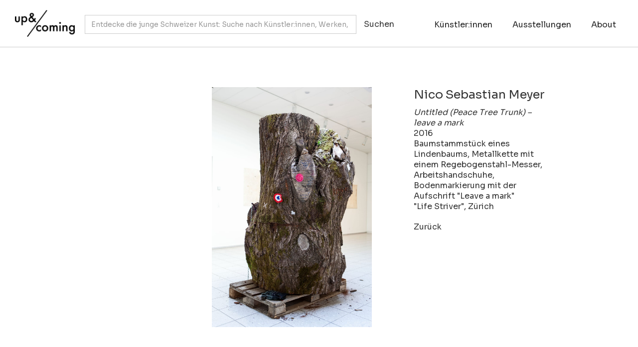

--- FILE ---
content_type: text/html
request_url: https://www.upandcoming.ch/works/untitled-peace-tree-trunk-leave-a-mark
body_size: 6541
content:
<!DOCTYPE html><!-- Last Published: Wed Dec 03 2025 14:22:02 GMT+0000 (Coordinated Universal Time) --><html data-wf-domain="www.upandcoming.ch" data-wf-page="5ff07b0adeaac0f383ecebb2" data-wf-site="5dff6965c3faabf234b1a82f" data-wf-collection="5ff07b0adeaac01e27ecec25" data-wf-item-slug="untitled-peace-tree-trunk-leave-a-mark"><head><meta charset="utf-8"/><title>Untitled (Peace Tree Trunk) – leave a mark</title><meta content="Nico Sebastian Meyer (2016)" name="description"/><meta content="Untitled (Peace Tree Trunk) – leave a mark" property="og:title"/><meta content="Nico Sebastian Meyer (2016)" property="og:description"/><meta content="https://cdn.prod.website-files.com/5dff6cd5e65e06c3f8d4cc7b/5f8c8193f245d4c8a41f99ec_NicoSebastianMeyer_Galerie_upandcoming_16.jpg" property="og:image"/><meta content="Untitled (Peace Tree Trunk) – leave a mark" property="twitter:title"/><meta content="Nico Sebastian Meyer (2016)" property="twitter:description"/><meta content="https://cdn.prod.website-files.com/5dff6cd5e65e06c3f8d4cc7b/5f8c8193f245d4c8a41f99ec_NicoSebastianMeyer_Galerie_upandcoming_16.jpg" property="twitter:image"/><meta property="og:type" content="website"/><meta content="summary_large_image" name="twitter:card"/><meta content="width=device-width, initial-scale=1" name="viewport"/><meta content="iAw3WN5oGgkrvBuf_7MPpSoKkW3KkBQCSh5JUPgoHY4" name="google-site-verification"/><link href="https://cdn.prod.website-files.com/5dff6965c3faabf234b1a82f/css/up-and-coming.webflow.shared.d08aa7011.css" rel="stylesheet" type="text/css"/><link href="https://fonts.googleapis.com" rel="preconnect"/><link href="https://fonts.gstatic.com" rel="preconnect" crossorigin="anonymous"/><script src="https://ajax.googleapis.com/ajax/libs/webfont/1.6.26/webfont.js" type="text/javascript"></script><script type="text/javascript">WebFont.load({  google: {    families: ["Montserrat:100,100italic,200,200italic,300,300italic,400,400italic,500,500italic,600,600italic,700,700italic,800,800italic,900,900italic","Archivo Black:regular","Archivo:regular,700","EB Garamond:regular,700,italic,700italic","Roboto:100,100italic,300,300italic,regular,italic,500,500italic,700,700italic,900,900italic","Cormorant Garamond:regular","DM Sans:regular","DM Sans:100,200,300,regular,500,600,700,800,900,100italic,200italic,300italic,italic,500italic,600italic,700italic,800italic,900italic","Sora:100,200,300,regular,500,600,700,800"]  }});</script><script type="text/javascript">!function(o,c){var n=c.documentElement,t=" w-mod-";n.className+=t+"js",("ontouchstart"in o||o.DocumentTouch&&c instanceof DocumentTouch)&&(n.className+=t+"touch")}(window,document);</script><link href="https://cdn.prod.website-files.com/5dff6965c3faabf234b1a82f/5e05bfaaed2a2743fe63cffd_uc_favicon.jpg" rel="shortcut icon" type="image/x-icon"/><link href="https://cdn.prod.website-files.com/5dff6965c3faabf234b1a82f/5e05bfc7478a40747afb2b66_uc_webicon.jpg" rel="apple-touch-icon"/><link href="https://www.upandcoming.ch/works/untitled-peace-tree-trunk-leave-a-mark" rel="canonical"/><script async="" src="https://www.googletagmanager.com/gtag/js?id=UA-48016542-1"></script><script type="text/javascript">window.dataLayer = window.dataLayer || [];function gtag(){dataLayer.push(arguments);}gtag('js', new Date());gtag('config', 'UA-48016542-1', {'anonymize_ip': false});</script><script async="" src="https://www.googletagmanager.com/gtag/js?id=G-G7303K67X6"></script><script type="text/javascript">window.dataLayer = window.dataLayer || [];function gtag(){dataLayer.push(arguments);}gtag('js', new Date());gtag('set', 'developer_id.dZGVlNj', true);gtag('config', 'G-G7303K67X6');</script>    <script type="application/ld+json">
    {
      "@context": "https://schema.org",
      "@type": "VisualArtwork",
      "name": "Untitled (Peace Tree Trunk) – leave a mark",
      "dateCreated": "2016",
      "artform": "",
      "image": "https://cdn.prod.website-files.com/5dff6cd5e65e06c3f8d4cc7b/5f8c8193f245d4c8a41f99ec_NicoSebastianMeyer_Galerie_upandcoming_16.jpg",
      "creator": [
        {
          "@type": "Person",
          "name": "Nico Sebastian Meyer",
          "sameAs": "https://www.upandcoming.ch/artists/nico-sebastian-meyer"
        }
      ]
    }
    </script></head><body class="body"><div class="wrap-div"><div class="content-div"><div data-collapse="small" data-animation="default" data-duration="400" data-easing="ease" data-easing2="ease" role="banner" class="navbar w-nav"><div class="container nav w-container"><div class="nav-wrapper"><a href="/" class="brand-2 w-nav-brand"><img src="https://cdn.prod.website-files.com/5dff6965c3faabf234b1a82f/5e035069478a405934ee456d_UC_Logo_284x106_300dpi_1.png" width="120" sizes="120px" srcset="https://cdn.prod.website-files.com/5dff6965c3faabf234b1a82f/5e035069478a405934ee456d_UC_Logo_284x106_300dpi_1-p-500.png 500w, https://cdn.prod.website-files.com/5dff6965c3faabf234b1a82f/5e035069478a405934ee456d_UC_Logo_284x106_300dpi_1.png 948w" alt="" class="image"/></a><div class="container-nav w-container"><div class="div-nav-left w-clearfix"><form action="/search" class="search w-clearfix w-form"><input class="search-input navigation w-input" maxlength="256" name="query" placeholder="Entdecke die junge Schweizer Kunst: Suche nach Künstler:innen, Werken, Ausstellungen..." type="search" id="search" required=""/><input type="submit" class="search-button white w-button" value="Suchen"/></form></div></div><div class="nav-wrapper-right"><nav role="navigation" class="div-nav-right w-nav-menu"><a href="https://www.upandcoming.ch/search" class="nav-link searchbutton w-nav-link">Suche</a><a href="/artists" class="nav-link w-nav-link">Künstler:innen</a><a href="/ausstellungen" class="nav-link w-nav-link">Ausstellungen</a><a href="/fokus" class="nav-link searchbutton w-nav-link">Fokus</a><a href="/about" class="nav-link right w-nav-link">About</a></nav><div class="menu-button w-nav-button"><div class="w-icon-nav-menu"></div></div></div></div></div><div class="dividerline nav"></div></div><div class="section top"><div class="container-2 w-container"><div class="flex-block"><div class="div-block-4"><a href="#" class="w-inline-block w-lightbox"><img loading="lazy" alt="Untitled (Peace Tree Trunk) – leave a mark" src="https://cdn.prod.website-files.com/5dff6cd5e65e06c3f8d4cc7b/5f8c8193f245d4c8a41f99ec_NicoSebastianMeyer_Galerie_upandcoming_16.jpg" sizes="(max-width: 767px) 100vw, (max-width: 991px) 728px, 940px" srcset="https://cdn.prod.website-files.com/5dff6cd5e65e06c3f8d4cc7b/5f8c8193f245d4c8a41f99ec_NicoSebastianMeyer_Galerie_upandcoming_16-p-500.jpeg 500w, https://cdn.prod.website-files.com/5dff6cd5e65e06c3f8d4cc7b/5f8c8193f245d4c8a41f99ec_NicoSebastianMeyer_Galerie_upandcoming_16-p-800.jpeg 800w, https://cdn.prod.website-files.com/5dff6cd5e65e06c3f8d4cc7b/5f8c8193f245d4c8a41f99ec_NicoSebastianMeyer_Galerie_upandcoming_16-p-1080.jpeg 1080w, https://cdn.prod.website-files.com/5dff6cd5e65e06c3f8d4cc7b/5f8c8193f245d4c8a41f99ec_NicoSebastianMeyer_Galerie_upandcoming_16-p-1600.jpeg 1600w, https://cdn.prod.website-files.com/5dff6cd5e65e06c3f8d4cc7b/5f8c8193f245d4c8a41f99ec_NicoSebastianMeyer_Galerie_upandcoming_16-p-2000.jpeg 2000w, https://cdn.prod.website-files.com/5dff6cd5e65e06c3f8d4cc7b/5f8c8193f245d4c8a41f99ec_NicoSebastianMeyer_Galerie_upandcoming_16-p-2600.jpeg 2600w, https://cdn.prod.website-files.com/5dff6cd5e65e06c3f8d4cc7b/5f8c8193f245d4c8a41f99ec_NicoSebastianMeyer_Galerie_upandcoming_16-p-3200.jpeg 3200w, https://cdn.prod.website-files.com/5dff6cd5e65e06c3f8d4cc7b/5f8c8193f245d4c8a41f99ec_NicoSebastianMeyer_Galerie_upandcoming_16.jpg 3744w" class="image-21"/><script type="application/json" class="w-json">{
  "items": [
    {
      "url": "https://cdn.prod.website-files.com/5dff6cd5e65e06c3f8d4cc7b/5f8c8193f245d4c8a41f99ec_NicoSebastianMeyer_Galerie_upandcoming_16.jpg",
      "type": "image"
    }
  ],
  "group": ""
}</script></a></div><div class="div-block-5"><a href="/artists/nico-sebastian-meyer" class="collectionlink w-inline-block"><h3 class="heading-8 work">Nico Sebastian Meyer</h3></a><div class="text-block-9 work_title">Untitled (Peace Tree Trunk) – leave a mark</div><div class="text-block-11">2016</div><div class="rich-text-block-4 w-richtext"><p>Baumstammstück eines Lindenbaums, Metallkette mit einem Regebogenstahl-Messer, Arbeitshandschuhe, Bodenmarkierung mit der Aufschrift &quot;Leave a mark&quot;</p></div><div class="text-block-10 w-dyn-bind-empty"></div><div class="rich-text-block-5 w-richtext"><p>&quot;Life Striver&quot;, Zürich</p></div><a href="#" class="link-5 w-condition-invisible">Fokus-Serie zu dieser Arbeit</a><a href="javascript:history.back()" class="agendalink work">Zurück</a></div></div></div></div><div class="section hiding"><div id="seamless-replace" class="container-2 w-container"><h3 class="heading-25">Weitere Arbeiten</h3><div class="w-dyn-list"><div role="list" class="w-dyn-items w-row"><div role="listitem" class="work-item w-dyn-item w-col w-col-3"><div class="image-wrapper-works"><a href="/works/z-gear-try-out" class="link-block-3 w-inline-block"><img alt="" src="https://cdn.prod.website-files.com/5dff6cd5e65e06c3f8d4cc7b/5e825e3ff51db8d9a3affe88_NicoSebastianMeyer_Galerie_upandcoming_06.jpg" sizes="(max-width: 767px) 96vw, (max-width: 991px) 167px, 220px" srcset="https://cdn.prod.website-files.com/5dff6cd5e65e06c3f8d4cc7b/5e825e3ff51db8d9a3affe88_NicoSebastianMeyer_Galerie_upandcoming_06-p-500.jpeg 500w, https://cdn.prod.website-files.com/5dff6cd5e65e06c3f8d4cc7b/5e825e3ff51db8d9a3affe88_NicoSebastianMeyer_Galerie_upandcoming_06-p-1080.jpeg 1080w, https://cdn.prod.website-files.com/5dff6cd5e65e06c3f8d4cc7b/5e825e3ff51db8d9a3affe88_NicoSebastianMeyer_Galerie_upandcoming_06-p-1600.jpeg 1600w, https://cdn.prod.website-files.com/5dff6cd5e65e06c3f8d4cc7b/5e825e3ff51db8d9a3affe88_NicoSebastianMeyer_Galerie_upandcoming_06-p-2000.jpeg 2000w, https://cdn.prod.website-files.com/5dff6cd5e65e06c3f8d4cc7b/5e825e3ff51db8d9a3affe88_NicoSebastianMeyer_Galerie_upandcoming_06-p-2600.jpeg 2600w, https://cdn.prod.website-files.com/5dff6cd5e65e06c3f8d4cc7b/5e825e3ff51db8d9a3affe88_NicoSebastianMeyer_Galerie_upandcoming_06-p-3200.jpeg 3200w, https://cdn.prod.website-files.com/5dff6cd5e65e06c3f8d4cc7b/5e825e3ff51db8d9a3affe88_NicoSebastianMeyer_Galerie_upandcoming_06.jpg 4267w" class="image-9"/></a></div><a href="/works/z-gear-try-out" class="link-block w-inline-block"><h5 class="heading_works_start">Nico Sebastian Meyer</h5><div class="work_title_start profile">Z-Gear Try Out</div><div class="work_year_start">2016</div></a></div><div role="listitem" class="work-item w-dyn-item w-col w-col-3"><div class="image-wrapper-works"><a href="/works/untitled-to-be-named-1" class="link-block-3 w-inline-block"><img alt="" src="https://cdn.prod.website-files.com/5dff6cd5e65e06c3f8d4cc7b/5f8c8451be7a6681e394204b_NicoSebastianMeyer_Galerie_upandcoming_22.jpg" sizes="(max-width: 767px) 96vw, (max-width: 991px) 167px, 220px" srcset="https://cdn.prod.website-files.com/5dff6cd5e65e06c3f8d4cc7b/5f8c8451be7a6681e394204b_NicoSebastianMeyer_Galerie_upandcoming_22-p-1080.jpeg 1080w, https://cdn.prod.website-files.com/5dff6cd5e65e06c3f8d4cc7b/5f8c8451be7a6681e394204b_NicoSebastianMeyer_Galerie_upandcoming_22-p-1600.jpeg 1600w, https://cdn.prod.website-files.com/5dff6cd5e65e06c3f8d4cc7b/5f8c8451be7a6681e394204b_NicoSebastianMeyer_Galerie_upandcoming_22-p-2000.jpeg 2000w, https://cdn.prod.website-files.com/5dff6cd5e65e06c3f8d4cc7b/5f8c8451be7a6681e394204b_NicoSebastianMeyer_Galerie_upandcoming_22-p-2600.jpeg 2600w, https://cdn.prod.website-files.com/5dff6cd5e65e06c3f8d4cc7b/5f8c8451be7a6681e394204b_NicoSebastianMeyer_Galerie_upandcoming_22-p-3200.jpeg 3200w, https://cdn.prod.website-files.com/5dff6cd5e65e06c3f8d4cc7b/5f8c8451be7a6681e394204b_NicoSebastianMeyer_Galerie_upandcoming_22.jpg 5543w" class="image-9"/></a></div><a href="/works/untitled-to-be-named-1" class="link-block w-inline-block"><h5 class="heading_works_start">Nico Sebastian Meyer</h5><div class="work_title_start profile">Untitled (To Be Named #1)</div><div class="work_year_start">2018</div></a></div><div role="listitem" class="work-item w-dyn-item w-col w-col-3"><div class="image-wrapper-works"><a href="/works/self-portrait-for-you-a-transient-formulation-in-the-age-of-new-emotionality" class="link-block-3 w-inline-block"><img alt="" src="https://cdn.prod.website-files.com/5dff6cd5e65e06c3f8d4cc7b/5f8c863a24084bc5a44e2900_NicoSebastianMeyer_Galerie_upandcoming_32.jpg" sizes="(max-width: 767px) 96vw, (max-width: 991px) 167px, 220px" srcset="https://cdn.prod.website-files.com/5dff6cd5e65e06c3f8d4cc7b/5f8c863a24084bc5a44e2900_NicoSebastianMeyer_Galerie_upandcoming_32-p-500.jpeg 500w, https://cdn.prod.website-files.com/5dff6cd5e65e06c3f8d4cc7b/5f8c863a24084bc5a44e2900_NicoSebastianMeyer_Galerie_upandcoming_32-p-800.jpeg 800w, https://cdn.prod.website-files.com/5dff6cd5e65e06c3f8d4cc7b/5f8c863a24084bc5a44e2900_NicoSebastianMeyer_Galerie_upandcoming_32-p-1080.jpeg 1080w, https://cdn.prod.website-files.com/5dff6cd5e65e06c3f8d4cc7b/5f8c863a24084bc5a44e2900_NicoSebastianMeyer_Galerie_upandcoming_32-p-1600.jpeg 1600w, https://cdn.prod.website-files.com/5dff6cd5e65e06c3f8d4cc7b/5f8c863a24084bc5a44e2900_NicoSebastianMeyer_Galerie_upandcoming_32-p-2000.jpeg 2000w, https://cdn.prod.website-files.com/5dff6cd5e65e06c3f8d4cc7b/5f8c863a24084bc5a44e2900_NicoSebastianMeyer_Galerie_upandcoming_32-p-2600.jpeg 2600w, https://cdn.prod.website-files.com/5dff6cd5e65e06c3f8d4cc7b/5f8c863a24084bc5a44e2900_NicoSebastianMeyer_Galerie_upandcoming_32-p-3200.jpeg 3200w, https://cdn.prod.website-files.com/5dff6cd5e65e06c3f8d4cc7b/5f8c863a24084bc5a44e2900_NicoSebastianMeyer_Galerie_upandcoming_32.jpg 5000w" class="image-9"/></a></div><a href="/works/self-portrait-for-you-a-transient-formulation-in-the-age-of-new-emotionality" class="link-block w-inline-block"><h5 class="heading_works_start">Nico Sebastian Meyer</h5><div class="work_title_start profile">Self Portrait for You (A Transient Formulation in the Age of new Emotionality)</div><div class="work_year_start">2019</div></a></div><div role="listitem" class="work-item w-dyn-item w-col w-col-3"><div class="image-wrapper-works"><a href="/works/fence-gate-the-art-is-the-space-around" class="link-block-3 w-inline-block"><img alt="" src="https://cdn.prod.website-files.com/5dff6cd5e65e06c3f8d4cc7b/5f8c84bec6673214fc98aaeb_NicoSebastianMeyer_Galerie_upandcoming_24.jpg" sizes="(max-width: 767px) 96vw, (max-width: 991px) 167px, 220px" srcset="https://cdn.prod.website-files.com/5dff6cd5e65e06c3f8d4cc7b/5f8c84bec6673214fc98aaeb_NicoSebastianMeyer_Galerie_upandcoming_24-p-500.jpeg 500w, https://cdn.prod.website-files.com/5dff6cd5e65e06c3f8d4cc7b/5f8c84bec6673214fc98aaeb_NicoSebastianMeyer_Galerie_upandcoming_24-p-800.jpeg 800w, https://cdn.prod.website-files.com/5dff6cd5e65e06c3f8d4cc7b/5f8c84bec6673214fc98aaeb_NicoSebastianMeyer_Galerie_upandcoming_24-p-1080.jpeg 1080w, https://cdn.prod.website-files.com/5dff6cd5e65e06c3f8d4cc7b/5f8c84bec6673214fc98aaeb_NicoSebastianMeyer_Galerie_upandcoming_24-p-1600.jpeg 1600w, https://cdn.prod.website-files.com/5dff6cd5e65e06c3f8d4cc7b/5f8c84bec6673214fc98aaeb_NicoSebastianMeyer_Galerie_upandcoming_24-p-2000.jpeg 2000w, https://cdn.prod.website-files.com/5dff6cd5e65e06c3f8d4cc7b/5f8c84bec6673214fc98aaeb_NicoSebastianMeyer_Galerie_upandcoming_24-p-2600.jpeg 2600w, https://cdn.prod.website-files.com/5dff6cd5e65e06c3f8d4cc7b/5f8c84bec6673214fc98aaeb_NicoSebastianMeyer_Galerie_upandcoming_24-p-3200.jpeg 3200w, https://cdn.prod.website-files.com/5dff6cd5e65e06c3f8d4cc7b/5f8c84bec6673214fc98aaeb_NicoSebastianMeyer_Galerie_upandcoming_24.jpg 3682w" class="image-9"/></a></div><a href="/works/fence-gate-the-art-is-the-space-around" class="link-block w-inline-block"><h5 class="heading_works_start">Nico Sebastian Meyer</h5><div class="work_title_start profile">Fence-Gate (The Art Is The Space Around)</div><div class="work_year_start">2018</div></a></div><div role="listitem" class="work-item w-dyn-item w-col w-col-3"><div class="image-wrapper-works"><a href="/works/self-portrait-for-you-translucent-poylmers-synthetic-weathers" class="link-block-3 w-inline-block"><img alt="" src="https://cdn.prod.website-files.com/5dff6cd5e65e06c3f8d4cc7b/5f8c87120d48df9b6b489109_NicoSebastianMeyer_Galerie_upandcoming_34.jpg" sizes="(max-width: 767px) 96vw, (max-width: 991px) 167px, 220px" srcset="https://cdn.prod.website-files.com/5dff6cd5e65e06c3f8d4cc7b/5f8c87120d48df9b6b489109_NicoSebastianMeyer_Galerie_upandcoming_34-p-500.jpeg 500w, https://cdn.prod.website-files.com/5dff6cd5e65e06c3f8d4cc7b/5f8c87120d48df9b6b489109_NicoSebastianMeyer_Galerie_upandcoming_34-p-800.jpeg 800w, https://cdn.prod.website-files.com/5dff6cd5e65e06c3f8d4cc7b/5f8c87120d48df9b6b489109_NicoSebastianMeyer_Galerie_upandcoming_34-p-1080.jpeg 1080w, https://cdn.prod.website-files.com/5dff6cd5e65e06c3f8d4cc7b/5f8c87120d48df9b6b489109_NicoSebastianMeyer_Galerie_upandcoming_34-p-1600.jpeg 1600w, https://cdn.prod.website-files.com/5dff6cd5e65e06c3f8d4cc7b/5f8c87120d48df9b6b489109_NicoSebastianMeyer_Galerie_upandcoming_34-p-2000.jpeg 2000w, https://cdn.prod.website-files.com/5dff6cd5e65e06c3f8d4cc7b/5f8c87120d48df9b6b489109_NicoSebastianMeyer_Galerie_upandcoming_34-p-2600.jpeg 2600w, https://cdn.prod.website-files.com/5dff6cd5e65e06c3f8d4cc7b/5f8c87120d48df9b6b489109_NicoSebastianMeyer_Galerie_upandcoming_34-p-3200.jpeg 3200w, https://cdn.prod.website-files.com/5dff6cd5e65e06c3f8d4cc7b/5f8c87120d48df9b6b489109_NicoSebastianMeyer_Galerie_upandcoming_34.jpg 3744w" class="image-9"/></a></div><a href="/works/self-portrait-for-you-translucent-poylmers-synthetic-weathers" class="link-block w-inline-block"><h5 class="heading_works_start">Nico Sebastian Meyer</h5><div class="work_title_start profile">Self Portrait for You (Translucent Poylmers/Synthetic Weathers)</div><div class="work_year_start">2019</div></a></div><div role="listitem" class="work-item w-dyn-item w-col w-col-3"><div class="image-wrapper-works"><a href="/works/protocooperational-cannibalism" class="link-block-3 w-inline-block"><img alt="" src="https://cdn.prod.website-files.com/5dff6cd5e65e06c3f8d4cc7b/5f8c8770210b274af3a8c029_NicoSebastianMeyer_Galerie_upandcoming_35.jpg" sizes="(max-width: 767px) 96vw, (max-width: 991px) 167px, 220px" srcset="https://cdn.prod.website-files.com/5dff6cd5e65e06c3f8d4cc7b/5f8c8770210b274af3a8c029_NicoSebastianMeyer_Galerie_upandcoming_35-p-500.jpeg 500w, https://cdn.prod.website-files.com/5dff6cd5e65e06c3f8d4cc7b/5f8c8770210b274af3a8c029_NicoSebastianMeyer_Galerie_upandcoming_35-p-800.jpeg 800w, https://cdn.prod.website-files.com/5dff6cd5e65e06c3f8d4cc7b/5f8c8770210b274af3a8c029_NicoSebastianMeyer_Galerie_upandcoming_35-p-1080.jpeg 1080w, https://cdn.prod.website-files.com/5dff6cd5e65e06c3f8d4cc7b/5f8c8770210b274af3a8c029_NicoSebastianMeyer_Galerie_upandcoming_35-p-1600.jpeg 1600w, https://cdn.prod.website-files.com/5dff6cd5e65e06c3f8d4cc7b/5f8c8770210b274af3a8c029_NicoSebastianMeyer_Galerie_upandcoming_35-p-2000.jpeg 2000w, https://cdn.prod.website-files.com/5dff6cd5e65e06c3f8d4cc7b/5f8c8770210b274af3a8c029_NicoSebastianMeyer_Galerie_upandcoming_35-p-2600.jpeg 2600w, https://cdn.prod.website-files.com/5dff6cd5e65e06c3f8d4cc7b/5f8c8770210b274af3a8c029_NicoSebastianMeyer_Galerie_upandcoming_35-p-3200.jpeg 3200w, https://cdn.prod.website-files.com/5dff6cd5e65e06c3f8d4cc7b/5f8c8770210b274af3a8c029_NicoSebastianMeyer_Galerie_upandcoming_35.jpg 3744w" class="image-9"/></a></div><a href="/works/protocooperational-cannibalism" class="link-block w-inline-block"><h5 class="heading_works_start">Nico Sebastian Meyer</h5><div class="work_title_start profile">Protocooperational Cannibalism</div><div class="work_year_start">2020</div></a></div><div role="listitem" class="work-item w-dyn-item w-col w-col-3"><div class="image-wrapper-works"><a href="/works/untitled-once-and-then" class="link-block-3 w-inline-block"><img alt="" src="https://cdn.prod.website-files.com/5dff6cd5e65e06c3f8d4cc7b/5e825e8ba348604003691645_NicoSebastianMeyer_Galerie_upandcoming_08.jpg" sizes="(max-width: 767px) 96vw, (max-width: 991px) 167px, 220px" srcset="https://cdn.prod.website-files.com/5dff6cd5e65e06c3f8d4cc7b/5e825e8ba348604003691645_NicoSebastianMeyer_Galerie_upandcoming_08-p-500.jpeg 500w, https://cdn.prod.website-files.com/5dff6cd5e65e06c3f8d4cc7b/5e825e8ba348604003691645_NicoSebastianMeyer_Galerie_upandcoming_08-p-800.jpeg 800w, https://cdn.prod.website-files.com/5dff6cd5e65e06c3f8d4cc7b/5e825e8ba348604003691645_NicoSebastianMeyer_Galerie_upandcoming_08-p-1080.jpeg 1080w, https://cdn.prod.website-files.com/5dff6cd5e65e06c3f8d4cc7b/5e825e8ba348604003691645_NicoSebastianMeyer_Galerie_upandcoming_08-p-1600.jpeg 1600w, https://cdn.prod.website-files.com/5dff6cd5e65e06c3f8d4cc7b/5e825e8ba348604003691645_NicoSebastianMeyer_Galerie_upandcoming_08-p-2000.jpeg 2000w, https://cdn.prod.website-files.com/5dff6cd5e65e06c3f8d4cc7b/5e825e8ba348604003691645_NicoSebastianMeyer_Galerie_upandcoming_08-p-2600.jpeg 2600w, https://cdn.prod.website-files.com/5dff6cd5e65e06c3f8d4cc7b/5e825e8ba348604003691645_NicoSebastianMeyer_Galerie_upandcoming_08-p-3200.jpeg 3200w, https://cdn.prod.website-files.com/5dff6cd5e65e06c3f8d4cc7b/5e825e8ba348604003691645_NicoSebastianMeyer_Galerie_upandcoming_08.jpg 4267w" class="image-9"/></a></div><a href="/works/untitled-once-and-then" class="link-block w-inline-block"><h5 class="heading_works_start">Nico Sebastian Meyer</h5><div class="work_title_start profile">Once and Then</div><div class="work_year_start">2016</div></a></div><div role="listitem" class="work-item w-dyn-item w-col w-col-3"><div class="image-wrapper-works"><a href="/works/office-room-223-monster-malen" class="link-block-3 w-inline-block"><img alt="" src="https://cdn.prod.website-files.com/5dff6cd5e65e06c3f8d4cc7b/5f8c837f4e5fce3520b570d7_NicoSebastianMeyer_Galerie_upandcoming_20.jpg" sizes="(max-width: 767px) 96vw, (max-width: 991px) 167px, 220px" srcset="https://cdn.prod.website-files.com/5dff6cd5e65e06c3f8d4cc7b/5f8c837f4e5fce3520b570d7_NicoSebastianMeyer_Galerie_upandcoming_20-p-500.jpeg 500w, https://cdn.prod.website-files.com/5dff6cd5e65e06c3f8d4cc7b/5f8c837f4e5fce3520b570d7_NicoSebastianMeyer_Galerie_upandcoming_20-p-1080.jpeg 1080w, https://cdn.prod.website-files.com/5dff6cd5e65e06c3f8d4cc7b/5f8c837f4e5fce3520b570d7_NicoSebastianMeyer_Galerie_upandcoming_20-p-1600.jpeg 1600w, https://cdn.prod.website-files.com/5dff6cd5e65e06c3f8d4cc7b/5f8c837f4e5fce3520b570d7_NicoSebastianMeyer_Galerie_upandcoming_20-p-2000.jpeg 2000w, https://cdn.prod.website-files.com/5dff6cd5e65e06c3f8d4cc7b/5f8c837f4e5fce3520b570d7_NicoSebastianMeyer_Galerie_upandcoming_20-p-2600.jpeg 2600w, https://cdn.prod.website-files.com/5dff6cd5e65e06c3f8d4cc7b/5f8c837f4e5fce3520b570d7_NicoSebastianMeyer_Galerie_upandcoming_20-p-3200.jpeg 3200w, https://cdn.prod.website-files.com/5dff6cd5e65e06c3f8d4cc7b/5f8c837f4e5fce3520b570d7_NicoSebastianMeyer_Galerie_upandcoming_20.jpg 5760w" class="image-9"/></a></div><a href="/works/office-room-223-monster-malen" class="link-block w-inline-block"><h5 class="heading_works_start">Nico Sebastian Meyer</h5><div class="work_title_start profile">(Office Room 223) MONSTER-MALEN</div><div class="work_year_start">2018</div></a></div><div role="listitem" class="work-item w-dyn-item w-col w-col-3"><div class="image-wrapper-works"><a href="/works/untitled-complexion-and-mark" class="link-block-3 w-inline-block"><img alt="" src="https://cdn.prod.website-files.com/5dff6cd5e65e06c3f8d4cc7b/5e825f59f51db8d190b002a7_NicoSebastianMeyer_Galerie_upandcoming_14.jpg" sizes="(max-width: 767px) 96vw, (max-width: 991px) 167px, 220px" srcset="https://cdn.prod.website-files.com/5dff6cd5e65e06c3f8d4cc7b/5e825f59f51db8d190b002a7_NicoSebastianMeyer_Galerie_upandcoming_14-p-500.jpeg 500w, https://cdn.prod.website-files.com/5dff6cd5e65e06c3f8d4cc7b/5e825f59f51db8d190b002a7_NicoSebastianMeyer_Galerie_upandcoming_14-p-1080.jpeg 1080w, https://cdn.prod.website-files.com/5dff6cd5e65e06c3f8d4cc7b/5e825f59f51db8d190b002a7_NicoSebastianMeyer_Galerie_upandcoming_14-p-1600.jpeg 1600w, https://cdn.prod.website-files.com/5dff6cd5e65e06c3f8d4cc7b/5e825f59f51db8d190b002a7_NicoSebastianMeyer_Galerie_upandcoming_14-p-2000.jpeg 2000w, https://cdn.prod.website-files.com/5dff6cd5e65e06c3f8d4cc7b/5e825f59f51db8d190b002a7_NicoSebastianMeyer_Galerie_upandcoming_14-p-2600.jpeg 2600w, https://cdn.prod.website-files.com/5dff6cd5e65e06c3f8d4cc7b/5e825f59f51db8d190b002a7_NicoSebastianMeyer_Galerie_upandcoming_14-p-3200.jpeg 3200w, https://cdn.prod.website-files.com/5dff6cd5e65e06c3f8d4cc7b/5e825f59f51db8d190b002a7_NicoSebastianMeyer_Galerie_upandcoming_14.jpg 4267w" class="image-9"/></a></div><a href="/works/untitled-complexion-and-mark" class="link-block w-inline-block"><h5 class="heading_works_start">Nico Sebastian Meyer</h5><div class="work_title_start profile">Complexion and Mark</div><div class="work_year_start">2016</div></a></div><div role="listitem" class="work-item w-dyn-item w-col w-col-3"><div class="image-wrapper-works"><a href="/works/a-ti-on-es-untitled-objects-installation-2" class="link-block-3 w-inline-block"><img alt="" src="https://cdn.prod.website-files.com/5dff6cd5e65e06c3f8d4cc7b/5f8c85ae0d48dfbbbb488e21_NicoSebastianMeyer_Galerie_upandcoming_28.jpg" sizes="(max-width: 767px) 96vw, (max-width: 991px) 167px, 220px" srcset="https://cdn.prod.website-files.com/5dff6cd5e65e06c3f8d4cc7b/5f8c85ae0d48dfbbbb488e21_NicoSebastianMeyer_Galerie_upandcoming_28-p-1080.jpeg 1080w, https://cdn.prod.website-files.com/5dff6cd5e65e06c3f8d4cc7b/5f8c85ae0d48dfbbbb488e21_NicoSebastianMeyer_Galerie_upandcoming_28-p-1600.jpeg 1600w, https://cdn.prod.website-files.com/5dff6cd5e65e06c3f8d4cc7b/5f8c85ae0d48dfbbbb488e21_NicoSebastianMeyer_Galerie_upandcoming_28-p-2000.jpeg 2000w, https://cdn.prod.website-files.com/5dff6cd5e65e06c3f8d4cc7b/5f8c85ae0d48dfbbbb488e21_NicoSebastianMeyer_Galerie_upandcoming_28-p-2600.jpeg 2600w, https://cdn.prod.website-files.com/5dff6cd5e65e06c3f8d4cc7b/5f8c85ae0d48dfbbbb488e21_NicoSebastianMeyer_Galerie_upandcoming_28-p-3200.jpeg 3200w, https://cdn.prod.website-files.com/5dff6cd5e65e06c3f8d4cc7b/5f8c85ae0d48dfbbbb488e21_NicoSebastianMeyer_Galerie_upandcoming_28.jpg 4765w" class="image-9"/></a></div><a href="/works/a-ti-on-es-untitled-objects-installation-2" class="link-block w-inline-block"><h5 class="heading_works_start">Nico Sebastian Meyer</h5><div class="work_title_start profile">A·TI·ON·ES (Untitled Objects/Installation)</div><div class="work_year_start">2018</div></a></div><div role="listitem" class="work-item w-dyn-item w-col w-col-3"><div class="image-wrapper-works"><a href="/works/office-room-223-monster-malen-2" class="link-block-3 w-inline-block"><img alt="" src="https://cdn.prod.website-files.com/5dff6cd5e65e06c3f8d4cc7b/5f8c843643addfb6d39cc0bc_NicoSebastianMeyer_Galerie_upandcoming_21.jpg" sizes="(max-width: 767px) 96vw, (max-width: 991px) 167px, 220px" srcset="https://cdn.prod.website-files.com/5dff6cd5e65e06c3f8d4cc7b/5f8c843643addfb6d39cc0bc_NicoSebastianMeyer_Galerie_upandcoming_21-p-500.jpeg 500w, https://cdn.prod.website-files.com/5dff6cd5e65e06c3f8d4cc7b/5f8c843643addfb6d39cc0bc_NicoSebastianMeyer_Galerie_upandcoming_21-p-800.jpeg 800w, https://cdn.prod.website-files.com/5dff6cd5e65e06c3f8d4cc7b/5f8c843643addfb6d39cc0bc_NicoSebastianMeyer_Galerie_upandcoming_21-p-1080.jpeg 1080w, https://cdn.prod.website-files.com/5dff6cd5e65e06c3f8d4cc7b/5f8c843643addfb6d39cc0bc_NicoSebastianMeyer_Galerie_upandcoming_21-p-1600.jpeg 1600w, https://cdn.prod.website-files.com/5dff6cd5e65e06c3f8d4cc7b/5f8c843643addfb6d39cc0bc_NicoSebastianMeyer_Galerie_upandcoming_21-p-2000.jpeg 2000w, https://cdn.prod.website-files.com/5dff6cd5e65e06c3f8d4cc7b/5f8c843643addfb6d39cc0bc_NicoSebastianMeyer_Galerie_upandcoming_21-p-2600.jpeg 2600w, https://cdn.prod.website-files.com/5dff6cd5e65e06c3f8d4cc7b/5f8c843643addfb6d39cc0bc_NicoSebastianMeyer_Galerie_upandcoming_21-p-3200.jpeg 3200w, https://cdn.prod.website-files.com/5dff6cd5e65e06c3f8d4cc7b/5f8c843643addfb6d39cc0bc_NicoSebastianMeyer_Galerie_upandcoming_21.jpg 5760w" class="image-9"/></a></div><a href="/works/office-room-223-monster-malen-2" class="link-block w-inline-block"><h5 class="heading_works_start">Nico Sebastian Meyer</h5><div class="work_title_start profile">(Office Room 223) MONSTER-MALEN</div><div class="work_year_start">2018</div></a></div><div role="listitem" class="work-item w-dyn-item w-col w-col-3"><div class="image-wrapper-works"><a href="/works/fence" class="link-block-3 w-inline-block"><img alt="" src="https://cdn.prod.website-files.com/5dff6cd5e65e06c3f8d4cc7b/5e825f1e2d6c0b229603ed1e_NicoSebastianMeyer_Galerie_upandcoming_12.jpg" sizes="(max-width: 767px) 96vw, (max-width: 991px) 167px, 220px" srcset="https://cdn.prod.website-files.com/5dff6cd5e65e06c3f8d4cc7b/5e825f1e2d6c0b229603ed1e_NicoSebastianMeyer_Galerie_upandcoming_12-p-500.jpeg 500w, https://cdn.prod.website-files.com/5dff6cd5e65e06c3f8d4cc7b/5e825f1e2d6c0b229603ed1e_NicoSebastianMeyer_Galerie_upandcoming_12-p-1080.jpeg 1080w, https://cdn.prod.website-files.com/5dff6cd5e65e06c3f8d4cc7b/5e825f1e2d6c0b229603ed1e_NicoSebastianMeyer_Galerie_upandcoming_12-p-1600.jpeg 1600w, https://cdn.prod.website-files.com/5dff6cd5e65e06c3f8d4cc7b/5e825f1e2d6c0b229603ed1e_NicoSebastianMeyer_Galerie_upandcoming_12-p-2000.jpeg 2000w, https://cdn.prod.website-files.com/5dff6cd5e65e06c3f8d4cc7b/5e825f1e2d6c0b229603ed1e_NicoSebastianMeyer_Galerie_upandcoming_12-p-2600.jpeg 2600w, https://cdn.prod.website-files.com/5dff6cd5e65e06c3f8d4cc7b/5e825f1e2d6c0b229603ed1e_NicoSebastianMeyer_Galerie_upandcoming_12-p-3200.jpeg 3200w, https://cdn.prod.website-files.com/5dff6cd5e65e06c3f8d4cc7b/5e825f1e2d6c0b229603ed1e_NicoSebastianMeyer_Galerie_upandcoming_12.jpg 4267w" class="image-9"/></a></div><a href="/works/fence" class="link-block w-inline-block"><h5 class="heading_works_start">Nico Sebastian Meyer</h5><div class="work_title_start profile">+ Fence</div><div class="work_year_start">2016</div></a></div><div role="listitem" class="work-item w-dyn-item w-col w-col-3"><div class="image-wrapper-works"><a href="/works/fence-gate-the-art-is-the-space-around-2" class="link-block-3 w-inline-block"><img alt="" src="https://cdn.prod.website-files.com/5dff6cd5e65e06c3f8d4cc7b/5f8c850ac66732bd7598ab0a_NicoSebastianMeyer_Galerie_upandcoming_25.jpg" sizes="(max-width: 767px) 96vw, (max-width: 991px) 167px, 220px" srcset="https://cdn.prod.website-files.com/5dff6cd5e65e06c3f8d4cc7b/5f8c850ac66732bd7598ab0a_NicoSebastianMeyer_Galerie_upandcoming_25-p-500.jpeg 500w, https://cdn.prod.website-files.com/5dff6cd5e65e06c3f8d4cc7b/5f8c850ac66732bd7598ab0a_NicoSebastianMeyer_Galerie_upandcoming_25-p-1080.jpeg 1080w, https://cdn.prod.website-files.com/5dff6cd5e65e06c3f8d4cc7b/5f8c850ac66732bd7598ab0a_NicoSebastianMeyer_Galerie_upandcoming_25-p-1600.jpeg 1600w, https://cdn.prod.website-files.com/5dff6cd5e65e06c3f8d4cc7b/5f8c850ac66732bd7598ab0a_NicoSebastianMeyer_Galerie_upandcoming_25-p-2000.jpeg 2000w, https://cdn.prod.website-files.com/5dff6cd5e65e06c3f8d4cc7b/5f8c850ac66732bd7598ab0a_NicoSebastianMeyer_Galerie_upandcoming_25-p-2600.jpeg 2600w, https://cdn.prod.website-files.com/5dff6cd5e65e06c3f8d4cc7b/5f8c850ac66732bd7598ab0a_NicoSebastianMeyer_Galerie_upandcoming_25-p-3200.jpeg 3200w, https://cdn.prod.website-files.com/5dff6cd5e65e06c3f8d4cc7b/5f8c850ac66732bd7598ab0a_NicoSebastianMeyer_Galerie_upandcoming_25.jpg 5528w" class="image-9"/></a></div><a href="/works/fence-gate-the-art-is-the-space-around-2" class="link-block w-inline-block"><h5 class="heading_works_start">Nico Sebastian Meyer</h5><div class="work_title_start profile">Fence-Gate (The Art Is The Space Around)</div><div class="work_year_start">2018</div></a></div><div role="listitem" class="work-item w-dyn-item w-col w-col-3"><div class="image-wrapper-works"><a href="/works/untitled-peace-tree-trunk-leave-a-mark-2" class="link-block-3 w-inline-block"><img alt="" src="https://cdn.prod.website-files.com/5dff6cd5e65e06c3f8d4cc7b/5f8c821743addf3e889cbdb6_NicoSebastianMeyer_Galerie_upandcoming_17.jpg" sizes="(max-width: 767px) 96vw, (max-width: 991px) 167px, 220px" srcset="https://cdn.prod.website-files.com/5dff6cd5e65e06c3f8d4cc7b/5f8c821743addf3e889cbdb6_NicoSebastianMeyer_Galerie_upandcoming_17-p-500.jpeg 500w, https://cdn.prod.website-files.com/5dff6cd5e65e06c3f8d4cc7b/5f8c821743addf3e889cbdb6_NicoSebastianMeyer_Galerie_upandcoming_17-p-1080.jpeg 1080w, https://cdn.prod.website-files.com/5dff6cd5e65e06c3f8d4cc7b/5f8c821743addf3e889cbdb6_NicoSebastianMeyer_Galerie_upandcoming_17-p-1600.jpeg 1600w, https://cdn.prod.website-files.com/5dff6cd5e65e06c3f8d4cc7b/5f8c821743addf3e889cbdb6_NicoSebastianMeyer_Galerie_upandcoming_17-p-2000.jpeg 2000w, https://cdn.prod.website-files.com/5dff6cd5e65e06c3f8d4cc7b/5f8c821743addf3e889cbdb6_NicoSebastianMeyer_Galerie_upandcoming_17-p-2600.jpeg 2600w, https://cdn.prod.website-files.com/5dff6cd5e65e06c3f8d4cc7b/5f8c821743addf3e889cbdb6_NicoSebastianMeyer_Galerie_upandcoming_17-p-3200.jpeg 3200w, https://cdn.prod.website-files.com/5dff6cd5e65e06c3f8d4cc7b/5f8c821743addf3e889cbdb6_NicoSebastianMeyer_Galerie_upandcoming_17.jpg 3508w" class="image-9"/></a></div><a href="/works/untitled-peace-tree-trunk-leave-a-mark-2" class="link-block w-inline-block"><h5 class="heading_works_start">Nico Sebastian Meyer</h5><div class="work_title_start profile">Untitled (Peace Tree Trunk) – leave a mark</div><div class="work_year_start">2016</div></a></div><div role="listitem" class="work-item w-dyn-item w-col w-col-3"><div class="image-wrapper-works"><a href="/works/self-portrait-for-you-a-transient-formulation-in-the-age-of-new-emotionality-2" class="link-block-3 w-inline-block"><img alt="" src="https://cdn.prod.website-files.com/5dff6cd5e65e06c3f8d4cc7b/5f8c86a786eb16f94948803a_NicoSebastianMeyer_Galerie_upandcoming_33.jpg" sizes="(max-width: 767px) 96vw, (max-width: 991px) 167px, 220px" srcset="https://cdn.prod.website-files.com/5dff6cd5e65e06c3f8d4cc7b/5f8c86a786eb16f94948803a_NicoSebastianMeyer_Galerie_upandcoming_33-p-500.jpeg 500w, https://cdn.prod.website-files.com/5dff6cd5e65e06c3f8d4cc7b/5f8c86a786eb16f94948803a_NicoSebastianMeyer_Galerie_upandcoming_33-p-800.jpeg 800w, https://cdn.prod.website-files.com/5dff6cd5e65e06c3f8d4cc7b/5f8c86a786eb16f94948803a_NicoSebastianMeyer_Galerie_upandcoming_33-p-1080.jpeg 1080w, https://cdn.prod.website-files.com/5dff6cd5e65e06c3f8d4cc7b/5f8c86a786eb16f94948803a_NicoSebastianMeyer_Galerie_upandcoming_33-p-1600.jpeg 1600w, https://cdn.prod.website-files.com/5dff6cd5e65e06c3f8d4cc7b/5f8c86a786eb16f94948803a_NicoSebastianMeyer_Galerie_upandcoming_33-p-2000.jpeg 2000w, https://cdn.prod.website-files.com/5dff6cd5e65e06c3f8d4cc7b/5f8c86a786eb16f94948803a_NicoSebastianMeyer_Galerie_upandcoming_33.jpg 5000w" class="image-9"/></a></div><a href="/works/self-portrait-for-you-a-transient-formulation-in-the-age-of-new-emotionality-2" class="link-block w-inline-block"><h5 class="heading_works_start">Nico Sebastian Meyer</h5><div class="work_title_start profile">Self Portrait for You (A Transient Formulation in the Age of new Emotionality)</div><div class="work_year_start">2019</div></a></div><div role="listitem" class="work-item w-dyn-item w-col w-col-3"><div class="image-wrapper-works"><a href="/works/energy-flows-anyway" class="link-block-3 w-inline-block"><img alt="" src="https://cdn.prod.website-files.com/5dff6cd5e65e06c3f8d4cc7b/5f8c815a43addf1be79cbc39_NicoSebastianMeyer_Galerie_upandcoming_14.jpg" sizes="(max-width: 767px) 96vw, (max-width: 991px) 167px, 220px" srcset="https://cdn.prod.website-files.com/5dff6cd5e65e06c3f8d4cc7b/5f8c815a43addf1be79cbc39_NicoSebastianMeyer_Galerie_upandcoming_14-p-500.jpeg 500w, https://cdn.prod.website-files.com/5dff6cd5e65e06c3f8d4cc7b/5f8c815a43addf1be79cbc39_NicoSebastianMeyer_Galerie_upandcoming_14-p-1080.jpeg 1080w, https://cdn.prod.website-files.com/5dff6cd5e65e06c3f8d4cc7b/5f8c815a43addf1be79cbc39_NicoSebastianMeyer_Galerie_upandcoming_14-p-1600.jpeg 1600w, https://cdn.prod.website-files.com/5dff6cd5e65e06c3f8d4cc7b/5f8c815a43addf1be79cbc39_NicoSebastianMeyer_Galerie_upandcoming_14-p-2000.jpeg 2000w, https://cdn.prod.website-files.com/5dff6cd5e65e06c3f8d4cc7b/5f8c815a43addf1be79cbc39_NicoSebastianMeyer_Galerie_upandcoming_14-p-2600.jpeg 2600w, https://cdn.prod.website-files.com/5dff6cd5e65e06c3f8d4cc7b/5f8c815a43addf1be79cbc39_NicoSebastianMeyer_Galerie_upandcoming_14-p-3200.jpeg 3200w, https://cdn.prod.website-files.com/5dff6cd5e65e06c3f8d4cc7b/5f8c815a43addf1be79cbc39_NicoSebastianMeyer_Galerie_upandcoming_14.jpg 7137w" class="image-9"/></a></div><a href="/works/energy-flows-anyway" class="link-block w-inline-block"><h5 class="heading_works_start">Nico Sebastian Meyer</h5><div class="work_title_start profile">Energy Flows Anyway</div><div class="work_year_start">2017</div></a></div><div role="listitem" class="work-item w-dyn-item w-col w-col-3"><div class="image-wrapper-works"><a href="/works/memorable-but-meaningless" class="link-block-3 w-inline-block"><img alt="" src="https://cdn.prod.website-files.com/5dff6cd5e65e06c3f8d4cc7b/5e825ee1a89f42518535dfc5_NicoSebastianMeyer_Galerie_upandcoming_10_GALERIE%20TITELBILD.jpg" sizes="(max-width: 767px) 96vw, (max-width: 991px) 167px, 220px" srcset="https://cdn.prod.website-files.com/5dff6cd5e65e06c3f8d4cc7b/5e825ee1a89f42518535dfc5_NicoSebastianMeyer_Galerie_upandcoming_10_GALERIE%20TITELBILD-p-500.jpeg 500w, https://cdn.prod.website-files.com/5dff6cd5e65e06c3f8d4cc7b/5e825ee1a89f42518535dfc5_NicoSebastianMeyer_Galerie_upandcoming_10_GALERIE%20TITELBILD-p-1600.jpeg 1600w, https://cdn.prod.website-files.com/5dff6cd5e65e06c3f8d4cc7b/5e825ee1a89f42518535dfc5_NicoSebastianMeyer_Galerie_upandcoming_10_GALERIE%20TITELBILD-p-2000.jpeg 2000w, https://cdn.prod.website-files.com/5dff6cd5e65e06c3f8d4cc7b/5e825ee1a89f42518535dfc5_NicoSebastianMeyer_Galerie_upandcoming_10_GALERIE%20TITELBILD-p-2600.jpeg 2600w, https://cdn.prod.website-files.com/5dff6cd5e65e06c3f8d4cc7b/5e825ee1a89f42518535dfc5_NicoSebastianMeyer_Galerie_upandcoming_10_GALERIE%20TITELBILD-p-3200.jpeg 3200w, https://cdn.prod.website-files.com/5dff6cd5e65e06c3f8d4cc7b/5e825ee1a89f42518535dfc5_NicoSebastianMeyer_Galerie_upandcoming_10_GALERIE%20TITELBILD.jpg 4267w" class="image-9"/></a></div><a href="/works/memorable-but-meaningless" class="link-block w-inline-block"><h5 class="heading_works_start">Nico Sebastian Meyer</h5><div class="work_title_start profile">Memorable But Meaningless</div><div class="work_year_start">2016</div></a></div><div role="listitem" class="work-item w-dyn-item w-col w-col-3"><div class="image-wrapper-works"><a href="/works/a-ti-on-es-untitled-objects-installation" class="link-block-3 w-inline-block"><img alt="" src="https://cdn.prod.website-files.com/5dff6cd5e65e06c3f8d4cc7b/5f8c8526d7c97a82bd40ed60_NicoSebastianMeyer_Galerie_upandcoming_26.jpg" sizes="(max-width: 767px) 96vw, (max-width: 991px) 167px, 220px" srcset="https://cdn.prod.website-files.com/5dff6cd5e65e06c3f8d4cc7b/5f8c8526d7c97a82bd40ed60_NicoSebastianMeyer_Galerie_upandcoming_26-p-500.jpeg 500w, https://cdn.prod.website-files.com/5dff6cd5e65e06c3f8d4cc7b/5f8c8526d7c97a82bd40ed60_NicoSebastianMeyer_Galerie_upandcoming_26-p-1080.jpeg 1080w, https://cdn.prod.website-files.com/5dff6cd5e65e06c3f8d4cc7b/5f8c8526d7c97a82bd40ed60_NicoSebastianMeyer_Galerie_upandcoming_26-p-1600.jpeg 1600w, https://cdn.prod.website-files.com/5dff6cd5e65e06c3f8d4cc7b/5f8c8526d7c97a82bd40ed60_NicoSebastianMeyer_Galerie_upandcoming_26-p-2000.jpeg 2000w, https://cdn.prod.website-files.com/5dff6cd5e65e06c3f8d4cc7b/5f8c8526d7c97a82bd40ed60_NicoSebastianMeyer_Galerie_upandcoming_26-p-2600.jpeg 2600w, https://cdn.prod.website-files.com/5dff6cd5e65e06c3f8d4cc7b/5f8c8526d7c97a82bd40ed60_NicoSebastianMeyer_Galerie_upandcoming_26-p-3200.jpeg 3200w, https://cdn.prod.website-files.com/5dff6cd5e65e06c3f8d4cc7b/5f8c8526d7c97a82bd40ed60_NicoSebastianMeyer_Galerie_upandcoming_26.jpg 5616w" class="image-9"/></a></div><a href="/works/a-ti-on-es-untitled-objects-installation" class="link-block w-inline-block"><h5 class="heading_works_start">Nico Sebastian Meyer</h5><div class="work_title_start profile">A·TI·ON·ES (Untitled Objects/Installation)</div><div class="work_year_start">2018</div></a></div><div role="listitem" class="work-item w-dyn-item w-col w-col-3"><div class="image-wrapper-works"><a href="/works/a-ti-on-es-untitled-objects-installation-3" class="link-block-3 w-inline-block"><img alt="" src="https://cdn.prod.website-files.com/5dff6cd5e65e06c3f8d4cc7b/5f8c85d524084b55794e28bb_NicoSebastianMeyer_Galerie_upandcoming_29.jpg" sizes="(max-width: 767px) 96vw, (max-width: 991px) 167px, 220px" srcset="https://cdn.prod.website-files.com/5dff6cd5e65e06c3f8d4cc7b/5f8c85d524084b55794e28bb_NicoSebastianMeyer_Galerie_upandcoming_29-p-1080.jpeg 1080w, https://cdn.prod.website-files.com/5dff6cd5e65e06c3f8d4cc7b/5f8c85d524084b55794e28bb_NicoSebastianMeyer_Galerie_upandcoming_29-p-1600.jpeg 1600w, https://cdn.prod.website-files.com/5dff6cd5e65e06c3f8d4cc7b/5f8c85d524084b55794e28bb_NicoSebastianMeyer_Galerie_upandcoming_29-p-2000.jpeg 2000w, https://cdn.prod.website-files.com/5dff6cd5e65e06c3f8d4cc7b/5f8c85d524084b55794e28bb_NicoSebastianMeyer_Galerie_upandcoming_29-p-2600.jpeg 2600w, https://cdn.prod.website-files.com/5dff6cd5e65e06c3f8d4cc7b/5f8c85d524084b55794e28bb_NicoSebastianMeyer_Galerie_upandcoming_29-p-3200.jpeg 3200w, https://cdn.prod.website-files.com/5dff6cd5e65e06c3f8d4cc7b/5f8c85d524084b55794e28bb_NicoSebastianMeyer_Galerie_upandcoming_29.jpg 3508w" class="image-9"/></a></div><a href="/works/a-ti-on-es-untitled-objects-installation-3" class="link-block w-inline-block"><h5 class="heading_works_start">Nico Sebastian Meyer</h5><div class="work_title_start profile">A·TI·ON·ES (Untitled Objects/Installation)</div><div class="work_year_start">2018</div></a></div></div></div></div></div></div><div class="section-5"><div data-collapse="none" data-animation="over-right" data-duration="400" data-doc-height="1" data-easing="ease" data-easing2="ease" role="banner" class="footer w-nav"><div class="dividerline footer"></div><div class="container-2 footer w-container"><nav role="navigation" class="nav-menu-2 w-nav-menu"><div class="w-embed"><style>
    /* Minimal styling to match up&coming aesthetic */
    #mc-embedded-subscribe-form {
        display: flex;
        gap: 10px;
        width: 100%;
        max-width: 400px;
        font-family: inherit; /* Inherits your site's font */
    }
    #mce-EMAIL {
        flex: 1; /* Takes up available space */
        padding: 8px 0;
        border: none;
        border-bottom: 1px solid #000; /* Minimal bottom border only */
        background: transparent;
        outline: none;
        font-size: 14px;
        color: #000;
    }
    #mce-EMAIL::placeholder {
        color: #666;
    }
    #mc-embedded-subscribe {
        padding: 8px 15px;
        border: 1px solid #000;
        background-color: transparent;
        color: #000;
        cursor: pointer;
        font-size: 14px;
        transition: background-color 0.3s;
    }
    #mc-embedded-subscribe:hover {
        background-color: #000;
        color: #fff;
    }
</style>

<div id="mc_embed_signup">
    <form action="https://upandcoming.us3.list-manage.com/subscribe/post?u=9455c7ce6928f81485b771b5e&amp;id=c6b255f564" method="post" id="mc-embedded-subscribe-form" name="mc-embedded-subscribe-form" target="_blank" novalidate>
        
        <input type="email" value="" name="EMAIL" class="email" id="mce-EMAIL" placeholder="Newsletter" required>
        
        <div style="position: absolute; left: -5000px;" aria-hidden="true">
            <input type="text" name="b_9455c7ce6928f81485b771b5e_c6b255f564" tabindex="-1" value="">
        </div>

        <input type="submit" value="Subscribe" name="subscribe" id="mc-embedded-subscribe">
    </form>
</div></div><a href="https://www.instagram.com/upandcomingswitzerland/" target="_blank" class="nav-link footer social left w-nav-link">Instagram</a><a href="https://www.facebook.com/digitalerkatalogderjungenkunst/" target="_blank" class="nav-link footer social w-nav-link">Facebook</a></nav><div class="w-nav-button"><div class="w-icon-nav-menu"></div></div></div></div></div></div><script src="https://d3e54v103j8qbb.cloudfront.net/js/jquery-3.5.1.min.dc5e7f18c8.js?site=5dff6965c3faabf234b1a82f" type="text/javascript" integrity="sha256-9/aliU8dGd2tb6OSsuzixeV4y/faTqgFtohetphbbj0=" crossorigin="anonymous"></script><script src="https://cdn.prod.website-files.com/5dff6965c3faabf234b1a82f/js/webflow.schunk.61f1de0ebb37c89f.js" type="text/javascript"></script><script src="https://cdn.prod.website-files.com/5dff6965c3faabf234b1a82f/js/webflow.schunk.c9ebe05a04e9fcd1.js" type="text/javascript"></script><script src="https://cdn.prod.website-files.com/5dff6965c3faabf234b1a82f/js/webflow.d6a06379.8956d89d77f8f68b.js" type="text/javascript"></script><!-- Start seamless-pagination custom code -->

<script src="https://cdnjs.cloudflare.com/ajax/libs/jquery.pjax/2.0.1/jquery.pjax.min.js"></script>
<script>
  var containerSelector = '#seamless-replace';
  $(document).pjax(
    '.w-pagination-wrapper a',
    containerSelector,
    {
      container: containerSelector, 
      fragment: containerSelector,
      scrollTo: false,
      timeout: 2500,
    }
  );
  // These 3 lines should reinitialize interactions
  $(document).on('pjax:end', function() {
    Webflow.require('ix2').init();
  });
</script>

<!-- End seamless-pagination custom code --></body></html>

--- FILE ---
content_type: text/css
request_url: https://cdn.prod.website-files.com/5dff6965c3faabf234b1a82f/css/up-and-coming.webflow.shared.d08aa7011.css
body_size: 19309
content:
html {
  -webkit-text-size-adjust: 100%;
  -ms-text-size-adjust: 100%;
  font-family: sans-serif;
}

body {
  margin: 0;
}

article, aside, details, figcaption, figure, footer, header, hgroup, main, menu, nav, section, summary {
  display: block;
}

audio, canvas, progress, video {
  vertical-align: baseline;
  display: inline-block;
}

audio:not([controls]) {
  height: 0;
  display: none;
}

[hidden], template {
  display: none;
}

a {
  background-color: #0000;
}

a:active, a:hover {
  outline: 0;
}

abbr[title] {
  border-bottom: 1px dotted;
}

b, strong {
  font-weight: bold;
}

dfn {
  font-style: italic;
}

h1 {
  margin: .67em 0;
  font-size: 2em;
}

mark {
  color: #000;
  background: #ff0;
}

small {
  font-size: 80%;
}

sub, sup {
  vertical-align: baseline;
  font-size: 75%;
  line-height: 0;
  position: relative;
}

sup {
  top: -.5em;
}

sub {
  bottom: -.25em;
}

img {
  border: 0;
}

svg:not(:root) {
  overflow: hidden;
}

hr {
  box-sizing: content-box;
  height: 0;
}

pre {
  overflow: auto;
}

code, kbd, pre, samp {
  font-family: monospace;
  font-size: 1em;
}

button, input, optgroup, select, textarea {
  color: inherit;
  font: inherit;
  margin: 0;
}

button {
  overflow: visible;
}

button, select {
  text-transform: none;
}

button, html input[type="button"], input[type="reset"] {
  -webkit-appearance: button;
  cursor: pointer;
}

button[disabled], html input[disabled] {
  cursor: default;
}

button::-moz-focus-inner, input::-moz-focus-inner {
  border: 0;
  padding: 0;
}

input {
  line-height: normal;
}

input[type="checkbox"], input[type="radio"] {
  box-sizing: border-box;
  padding: 0;
}

input[type="number"]::-webkit-inner-spin-button, input[type="number"]::-webkit-outer-spin-button {
  height: auto;
}

input[type="search"] {
  -webkit-appearance: none;
}

input[type="search"]::-webkit-search-cancel-button, input[type="search"]::-webkit-search-decoration {
  -webkit-appearance: none;
}

legend {
  border: 0;
  padding: 0;
}

textarea {
  overflow: auto;
}

optgroup {
  font-weight: bold;
}

table {
  border-collapse: collapse;
  border-spacing: 0;
}

td, th {
  padding: 0;
}

@font-face {
  font-family: webflow-icons;
  src: url("[data-uri]") format("truetype");
  font-weight: normal;
  font-style: normal;
}

[class^="w-icon-"], [class*=" w-icon-"] {
  speak: none;
  font-variant: normal;
  text-transform: none;
  -webkit-font-smoothing: antialiased;
  -moz-osx-font-smoothing: grayscale;
  font-style: normal;
  font-weight: normal;
  line-height: 1;
  font-family: webflow-icons !important;
}

.w-icon-slider-right:before {
  content: "";
}

.w-icon-slider-left:before {
  content: "";
}

.w-icon-nav-menu:before {
  content: "";
}

.w-icon-arrow-down:before, .w-icon-dropdown-toggle:before {
  content: "";
}

.w-icon-file-upload-remove:before {
  content: "";
}

.w-icon-file-upload-icon:before {
  content: "";
}

* {
  box-sizing: border-box;
}

html {
  height: 100%;
}

body {
  color: #333;
  background-color: #fff;
  min-height: 100%;
  margin: 0;
  font-family: Arial, sans-serif;
  font-size: 14px;
  line-height: 20px;
}

img {
  vertical-align: middle;
  max-width: 100%;
  display: inline-block;
}

html.w-mod-touch * {
  background-attachment: scroll !important;
}

.w-block {
  display: block;
}

.w-inline-block {
  max-width: 100%;
  display: inline-block;
}

.w-clearfix:before, .w-clearfix:after {
  content: " ";
  grid-area: 1 / 1 / 2 / 2;
  display: table;
}

.w-clearfix:after {
  clear: both;
}

.w-hidden {
  display: none;
}

.w-button {
  color: #fff;
  line-height: inherit;
  cursor: pointer;
  background-color: #3898ec;
  border: 0;
  border-radius: 0;
  padding: 9px 15px;
  text-decoration: none;
  display: inline-block;
}

input.w-button {
  -webkit-appearance: button;
}

html[data-w-dynpage] [data-w-cloak] {
  color: #0000 !important;
}

.w-code-block {
  margin: unset;
}

pre.w-code-block code {
  all: inherit;
}

.w-optimization {
  display: contents;
}

.w-webflow-badge, .w-webflow-badge > img {
  box-sizing: unset;
  width: unset;
  height: unset;
  max-height: unset;
  max-width: unset;
  min-height: unset;
  min-width: unset;
  margin: unset;
  padding: unset;
  float: unset;
  clear: unset;
  border: unset;
  border-radius: unset;
  background: unset;
  background-image: unset;
  background-position: unset;
  background-size: unset;
  background-repeat: unset;
  background-origin: unset;
  background-clip: unset;
  background-attachment: unset;
  background-color: unset;
  box-shadow: unset;
  transform: unset;
  direction: unset;
  font-family: unset;
  font-weight: unset;
  color: unset;
  font-size: unset;
  line-height: unset;
  font-style: unset;
  font-variant: unset;
  text-align: unset;
  letter-spacing: unset;
  -webkit-text-decoration: unset;
  text-decoration: unset;
  text-indent: unset;
  text-transform: unset;
  list-style-type: unset;
  text-shadow: unset;
  vertical-align: unset;
  cursor: unset;
  white-space: unset;
  word-break: unset;
  word-spacing: unset;
  word-wrap: unset;
  transition: unset;
}

.w-webflow-badge {
  white-space: nowrap;
  cursor: pointer;
  box-shadow: 0 0 0 1px #0000001a, 0 1px 3px #0000001a;
  visibility: visible !important;
  opacity: 1 !important;
  z-index: 2147483647 !important;
  color: #aaadb0 !important;
  overflow: unset !important;
  background-color: #fff !important;
  border-radius: 3px !important;
  width: auto !important;
  height: auto !important;
  margin: 0 !important;
  padding: 6px !important;
  font-size: 12px !important;
  line-height: 14px !important;
  text-decoration: none !important;
  display: inline-block !important;
  position: fixed !important;
  inset: auto 12px 12px auto !important;
  transform: none !important;
}

.w-webflow-badge > img {
  position: unset;
  visibility: unset !important;
  opacity: 1 !important;
  vertical-align: middle !important;
  display: inline-block !important;
}

h1, h2, h3, h4, h5, h6 {
  margin-bottom: 10px;
  font-weight: bold;
}

h1 {
  margin-top: 20px;
  font-size: 38px;
  line-height: 44px;
}

h2 {
  margin-top: 20px;
  font-size: 32px;
  line-height: 36px;
}

h3 {
  margin-top: 20px;
  font-size: 24px;
  line-height: 30px;
}

h4 {
  margin-top: 10px;
  font-size: 18px;
  line-height: 24px;
}

h5 {
  margin-top: 10px;
  font-size: 14px;
  line-height: 20px;
}

h6 {
  margin-top: 10px;
  font-size: 12px;
  line-height: 18px;
}

p {
  margin-top: 0;
  margin-bottom: 10px;
}

blockquote {
  border-left: 5px solid #e2e2e2;
  margin: 0 0 10px;
  padding: 10px 20px;
  font-size: 18px;
  line-height: 22px;
}

figure {
  margin: 0 0 10px;
}

figcaption {
  text-align: center;
  margin-top: 5px;
}

ul, ol {
  margin-top: 0;
  margin-bottom: 10px;
  padding-left: 40px;
}

.w-list-unstyled {
  padding-left: 0;
  list-style: none;
}

.w-embed:before, .w-embed:after {
  content: " ";
  grid-area: 1 / 1 / 2 / 2;
  display: table;
}

.w-embed:after {
  clear: both;
}

.w-video {
  width: 100%;
  padding: 0;
  position: relative;
}

.w-video iframe, .w-video object, .w-video embed {
  border: none;
  width: 100%;
  height: 100%;
  position: absolute;
  top: 0;
  left: 0;
}

fieldset {
  border: 0;
  margin: 0;
  padding: 0;
}

button, [type="button"], [type="reset"] {
  cursor: pointer;
  -webkit-appearance: button;
  border: 0;
}

.w-form {
  margin: 0 0 15px;
}

.w-form-done {
  text-align: center;
  background-color: #ddd;
  padding: 20px;
  display: none;
}

.w-form-fail {
  background-color: #ffdede;
  margin-top: 10px;
  padding: 10px;
  display: none;
}

label {
  margin-bottom: 5px;
  font-weight: bold;
  display: block;
}

.w-input, .w-select {
  color: #333;
  vertical-align: middle;
  background-color: #fff;
  border: 1px solid #ccc;
  width: 100%;
  height: 38px;
  margin-bottom: 10px;
  padding: 8px 12px;
  font-size: 14px;
  line-height: 1.42857;
  display: block;
}

.w-input::placeholder, .w-select::placeholder {
  color: #999;
}

.w-input:focus, .w-select:focus {
  border-color: #3898ec;
  outline: 0;
}

.w-input[disabled], .w-select[disabled], .w-input[readonly], .w-select[readonly], fieldset[disabled] .w-input, fieldset[disabled] .w-select {
  cursor: not-allowed;
}

.w-input[disabled]:not(.w-input-disabled), .w-select[disabled]:not(.w-input-disabled), .w-input[readonly], .w-select[readonly], fieldset[disabled]:not(.w-input-disabled) .w-input, fieldset[disabled]:not(.w-input-disabled) .w-select {
  background-color: #eee;
}

textarea.w-input, textarea.w-select {
  height: auto;
}

.w-select {
  background-color: #f3f3f3;
}

.w-select[multiple] {
  height: auto;
}

.w-form-label {
  cursor: pointer;
  margin-bottom: 0;
  font-weight: normal;
  display: inline-block;
}

.w-radio {
  margin-bottom: 5px;
  padding-left: 20px;
  display: block;
}

.w-radio:before, .w-radio:after {
  content: " ";
  grid-area: 1 / 1 / 2 / 2;
  display: table;
}

.w-radio:after {
  clear: both;
}

.w-radio-input {
  float: left;
  margin: 3px 0 0 -20px;
  line-height: normal;
}

.w-file-upload {
  margin-bottom: 10px;
  display: block;
}

.w-file-upload-input {
  opacity: 0;
  z-index: -100;
  width: .1px;
  height: .1px;
  position: absolute;
  overflow: hidden;
}

.w-file-upload-default, .w-file-upload-uploading, .w-file-upload-success {
  color: #333;
  display: inline-block;
}

.w-file-upload-error {
  margin-top: 10px;
  display: block;
}

.w-file-upload-default.w-hidden, .w-file-upload-uploading.w-hidden, .w-file-upload-error.w-hidden, .w-file-upload-success.w-hidden {
  display: none;
}

.w-file-upload-uploading-btn {
  cursor: pointer;
  background-color: #fafafa;
  border: 1px solid #ccc;
  margin: 0;
  padding: 8px 12px;
  font-size: 14px;
  font-weight: normal;
  display: flex;
}

.w-file-upload-file {
  background-color: #fafafa;
  border: 1px solid #ccc;
  flex-grow: 1;
  justify-content: space-between;
  margin: 0;
  padding: 8px 9px 8px 11px;
  display: flex;
}

.w-file-upload-file-name {
  font-size: 14px;
  font-weight: normal;
  display: block;
}

.w-file-remove-link {
  cursor: pointer;
  width: auto;
  height: auto;
  margin-top: 3px;
  margin-left: 10px;
  padding: 3px;
  display: block;
}

.w-icon-file-upload-remove {
  margin: auto;
  font-size: 10px;
}

.w-file-upload-error-msg {
  color: #ea384c;
  padding: 2px 0;
  display: inline-block;
}

.w-file-upload-info {
  padding: 0 12px;
  line-height: 38px;
  display: inline-block;
}

.w-file-upload-label {
  cursor: pointer;
  background-color: #fafafa;
  border: 1px solid #ccc;
  margin: 0;
  padding: 8px 12px;
  font-size: 14px;
  font-weight: normal;
  display: inline-block;
}

.w-icon-file-upload-icon, .w-icon-file-upload-uploading {
  width: 20px;
  margin-right: 8px;
  display: inline-block;
}

.w-icon-file-upload-uploading {
  height: 20px;
}

.w-container {
  max-width: 940px;
  margin-left: auto;
  margin-right: auto;
}

.w-container:before, .w-container:after {
  content: " ";
  grid-area: 1 / 1 / 2 / 2;
  display: table;
}

.w-container:after {
  clear: both;
}

.w-container .w-row {
  margin-left: -10px;
  margin-right: -10px;
}

.w-row:before, .w-row:after {
  content: " ";
  grid-area: 1 / 1 / 2 / 2;
  display: table;
}

.w-row:after {
  clear: both;
}

.w-row .w-row {
  margin-left: 0;
  margin-right: 0;
}

.w-col {
  float: left;
  width: 100%;
  min-height: 1px;
  padding-left: 10px;
  padding-right: 10px;
  position: relative;
}

.w-col .w-col {
  padding-left: 0;
  padding-right: 0;
}

.w-col-1 {
  width: 8.33333%;
}

.w-col-2 {
  width: 16.6667%;
}

.w-col-3 {
  width: 25%;
}

.w-col-4 {
  width: 33.3333%;
}

.w-col-5 {
  width: 41.6667%;
}

.w-col-6 {
  width: 50%;
}

.w-col-7 {
  width: 58.3333%;
}

.w-col-8 {
  width: 66.6667%;
}

.w-col-9 {
  width: 75%;
}

.w-col-10 {
  width: 83.3333%;
}

.w-col-11 {
  width: 91.6667%;
}

.w-col-12 {
  width: 100%;
}

.w-hidden-main {
  display: none !important;
}

@media screen and (max-width: 991px) {
  .w-container {
    max-width: 728px;
  }

  .w-hidden-main {
    display: inherit !important;
  }

  .w-hidden-medium {
    display: none !important;
  }

  .w-col-medium-1 {
    width: 8.33333%;
  }

  .w-col-medium-2 {
    width: 16.6667%;
  }

  .w-col-medium-3 {
    width: 25%;
  }

  .w-col-medium-4 {
    width: 33.3333%;
  }

  .w-col-medium-5 {
    width: 41.6667%;
  }

  .w-col-medium-6 {
    width: 50%;
  }

  .w-col-medium-7 {
    width: 58.3333%;
  }

  .w-col-medium-8 {
    width: 66.6667%;
  }

  .w-col-medium-9 {
    width: 75%;
  }

  .w-col-medium-10 {
    width: 83.3333%;
  }

  .w-col-medium-11 {
    width: 91.6667%;
  }

  .w-col-medium-12 {
    width: 100%;
  }

  .w-col-stack {
    width: 100%;
    left: auto;
    right: auto;
  }
}

@media screen and (max-width: 767px) {
  .w-hidden-main, .w-hidden-medium {
    display: inherit !important;
  }

  .w-hidden-small {
    display: none !important;
  }

  .w-row, .w-container .w-row {
    margin-left: 0;
    margin-right: 0;
  }

  .w-col {
    width: 100%;
    left: auto;
    right: auto;
  }

  .w-col-small-1 {
    width: 8.33333%;
  }

  .w-col-small-2 {
    width: 16.6667%;
  }

  .w-col-small-3 {
    width: 25%;
  }

  .w-col-small-4 {
    width: 33.3333%;
  }

  .w-col-small-5 {
    width: 41.6667%;
  }

  .w-col-small-6 {
    width: 50%;
  }

  .w-col-small-7 {
    width: 58.3333%;
  }

  .w-col-small-8 {
    width: 66.6667%;
  }

  .w-col-small-9 {
    width: 75%;
  }

  .w-col-small-10 {
    width: 83.3333%;
  }

  .w-col-small-11 {
    width: 91.6667%;
  }

  .w-col-small-12 {
    width: 100%;
  }
}

@media screen and (max-width: 479px) {
  .w-container {
    max-width: none;
  }

  .w-hidden-main, .w-hidden-medium, .w-hidden-small {
    display: inherit !important;
  }

  .w-hidden-tiny {
    display: none !important;
  }

  .w-col {
    width: 100%;
  }

  .w-col-tiny-1 {
    width: 8.33333%;
  }

  .w-col-tiny-2 {
    width: 16.6667%;
  }

  .w-col-tiny-3 {
    width: 25%;
  }

  .w-col-tiny-4 {
    width: 33.3333%;
  }

  .w-col-tiny-5 {
    width: 41.6667%;
  }

  .w-col-tiny-6 {
    width: 50%;
  }

  .w-col-tiny-7 {
    width: 58.3333%;
  }

  .w-col-tiny-8 {
    width: 66.6667%;
  }

  .w-col-tiny-9 {
    width: 75%;
  }

  .w-col-tiny-10 {
    width: 83.3333%;
  }

  .w-col-tiny-11 {
    width: 91.6667%;
  }

  .w-col-tiny-12 {
    width: 100%;
  }
}

.w-widget {
  position: relative;
}

.w-widget-map {
  width: 100%;
  height: 400px;
}

.w-widget-map label {
  width: auto;
  display: inline;
}

.w-widget-map img {
  max-width: inherit;
}

.w-widget-map .gm-style-iw {
  text-align: center;
}

.w-widget-map .gm-style-iw > button {
  display: none !important;
}

.w-widget-twitter {
  overflow: hidden;
}

.w-widget-twitter-count-shim {
  vertical-align: top;
  text-align: center;
  background: #fff;
  border: 1px solid #758696;
  border-radius: 3px;
  width: 28px;
  height: 20px;
  display: inline-block;
  position: relative;
}

.w-widget-twitter-count-shim * {
  pointer-events: none;
  -webkit-user-select: none;
  user-select: none;
}

.w-widget-twitter-count-shim .w-widget-twitter-count-inner {
  text-align: center;
  color: #999;
  font-family: serif;
  font-size: 15px;
  line-height: 12px;
  position: relative;
}

.w-widget-twitter-count-shim .w-widget-twitter-count-clear {
  display: block;
  position: relative;
}

.w-widget-twitter-count-shim.w--large {
  width: 36px;
  height: 28px;
}

.w-widget-twitter-count-shim.w--large .w-widget-twitter-count-inner {
  font-size: 18px;
  line-height: 18px;
}

.w-widget-twitter-count-shim:not(.w--vertical) {
  margin-left: 5px;
  margin-right: 8px;
}

.w-widget-twitter-count-shim:not(.w--vertical).w--large {
  margin-left: 6px;
}

.w-widget-twitter-count-shim:not(.w--vertical):before, .w-widget-twitter-count-shim:not(.w--vertical):after {
  content: " ";
  pointer-events: none;
  border: solid #0000;
  width: 0;
  height: 0;
  position: absolute;
  top: 50%;
  left: 0;
}

.w-widget-twitter-count-shim:not(.w--vertical):before {
  border-width: 4px;
  border-color: #75869600 #5d6c7b #75869600 #75869600;
  margin-top: -4px;
  margin-left: -9px;
}

.w-widget-twitter-count-shim:not(.w--vertical).w--large:before {
  border-width: 5px;
  margin-top: -5px;
  margin-left: -10px;
}

.w-widget-twitter-count-shim:not(.w--vertical):after {
  border-width: 4px;
  border-color: #fff0 #fff #fff0 #fff0;
  margin-top: -4px;
  margin-left: -8px;
}

.w-widget-twitter-count-shim:not(.w--vertical).w--large:after {
  border-width: 5px;
  margin-top: -5px;
  margin-left: -9px;
}

.w-widget-twitter-count-shim.w--vertical {
  width: 61px;
  height: 33px;
  margin-bottom: 8px;
}

.w-widget-twitter-count-shim.w--vertical:before, .w-widget-twitter-count-shim.w--vertical:after {
  content: " ";
  pointer-events: none;
  border: solid #0000;
  width: 0;
  height: 0;
  position: absolute;
  top: 100%;
  left: 50%;
}

.w-widget-twitter-count-shim.w--vertical:before {
  border-width: 5px;
  border-color: #5d6c7b #75869600 #75869600;
  margin-left: -5px;
}

.w-widget-twitter-count-shim.w--vertical:after {
  border-width: 4px;
  border-color: #fff #fff0 #fff0;
  margin-left: -4px;
}

.w-widget-twitter-count-shim.w--vertical .w-widget-twitter-count-inner {
  font-size: 18px;
  line-height: 22px;
}

.w-widget-twitter-count-shim.w--vertical.w--large {
  width: 76px;
}

.w-background-video {
  color: #fff;
  height: 500px;
  position: relative;
  overflow: hidden;
}

.w-background-video > video {
  object-fit: cover;
  z-index: -100;
  background-position: 50%;
  background-size: cover;
  width: 100%;
  height: 100%;
  margin: auto;
  position: absolute;
  inset: -100%;
}

.w-background-video > video::-webkit-media-controls-start-playback-button {
  -webkit-appearance: none;
  display: none !important;
}

.w-background-video--control {
  background-color: #0000;
  padding: 0;
  position: absolute;
  bottom: 1em;
  right: 1em;
}

.w-background-video--control > [hidden] {
  display: none !important;
}

.w-slider {
  text-align: center;
  clear: both;
  -webkit-tap-highlight-color: #0000;
  tap-highlight-color: #0000;
  background: #ddd;
  height: 300px;
  position: relative;
}

.w-slider-mask {
  z-index: 1;
  white-space: nowrap;
  height: 100%;
  display: block;
  position: relative;
  left: 0;
  right: 0;
  overflow: hidden;
}

.w-slide {
  vertical-align: top;
  white-space: normal;
  text-align: left;
  width: 100%;
  height: 100%;
  display: inline-block;
  position: relative;
}

.w-slider-nav {
  z-index: 2;
  text-align: center;
  -webkit-tap-highlight-color: #0000;
  tap-highlight-color: #0000;
  height: 40px;
  margin: auto;
  padding-top: 10px;
  position: absolute;
  inset: auto 0 0;
}

.w-slider-nav.w-round > div {
  border-radius: 100%;
}

.w-slider-nav.w-num > div {
  font-size: inherit;
  line-height: inherit;
  width: auto;
  height: auto;
  padding: .2em .5em;
}

.w-slider-nav.w-shadow > div {
  box-shadow: 0 0 3px #3336;
}

.w-slider-nav-invert {
  color: #fff;
}

.w-slider-nav-invert > div {
  background-color: #2226;
}

.w-slider-nav-invert > div.w-active {
  background-color: #222;
}

.w-slider-dot {
  cursor: pointer;
  background-color: #fff6;
  width: 1em;
  height: 1em;
  margin: 0 3px .5em;
  transition: background-color .1s, color .1s;
  display: inline-block;
  position: relative;
}

.w-slider-dot.w-active {
  background-color: #fff;
}

.w-slider-dot:focus {
  outline: none;
  box-shadow: 0 0 0 2px #fff;
}

.w-slider-dot:focus.w-active {
  box-shadow: none;
}

.w-slider-arrow-left, .w-slider-arrow-right {
  cursor: pointer;
  color: #fff;
  -webkit-tap-highlight-color: #0000;
  tap-highlight-color: #0000;
  -webkit-user-select: none;
  user-select: none;
  width: 80px;
  margin: auto;
  font-size: 40px;
  position: absolute;
  inset: 0;
  overflow: hidden;
}

.w-slider-arrow-left [class^="w-icon-"], .w-slider-arrow-right [class^="w-icon-"], .w-slider-arrow-left [class*=" w-icon-"], .w-slider-arrow-right [class*=" w-icon-"] {
  position: absolute;
}

.w-slider-arrow-left:focus, .w-slider-arrow-right:focus {
  outline: 0;
}

.w-slider-arrow-left {
  z-index: 3;
  right: auto;
}

.w-slider-arrow-right {
  z-index: 4;
  left: auto;
}

.w-icon-slider-left, .w-icon-slider-right {
  width: 1em;
  height: 1em;
  margin: auto;
  inset: 0;
}

.w-slider-aria-label {
  clip: rect(0 0 0 0);
  border: 0;
  width: 1px;
  height: 1px;
  margin: -1px;
  padding: 0;
  position: absolute;
  overflow: hidden;
}

.w-slider-force-show {
  display: block !important;
}

.w-dropdown {
  text-align: left;
  z-index: 900;
  margin-left: auto;
  margin-right: auto;
  display: inline-block;
  position: relative;
}

.w-dropdown-btn, .w-dropdown-toggle, .w-dropdown-link {
  vertical-align: top;
  color: #222;
  text-align: left;
  white-space: nowrap;
  margin-left: auto;
  margin-right: auto;
  padding: 20px;
  text-decoration: none;
  position: relative;
}

.w-dropdown-toggle {
  -webkit-user-select: none;
  user-select: none;
  cursor: pointer;
  padding-right: 40px;
  display: inline-block;
}

.w-dropdown-toggle:focus {
  outline: 0;
}

.w-icon-dropdown-toggle {
  width: 1em;
  height: 1em;
  margin: auto 20px auto auto;
  position: absolute;
  top: 0;
  bottom: 0;
  right: 0;
}

.w-dropdown-list {
  background: #ddd;
  min-width: 100%;
  display: none;
  position: absolute;
}

.w-dropdown-list.w--open {
  display: block;
}

.w-dropdown-link {
  color: #222;
  padding: 10px 20px;
  display: block;
}

.w-dropdown-link.w--current {
  color: #0082f3;
}

.w-dropdown-link:focus {
  outline: 0;
}

@media screen and (max-width: 767px) {
  .w-nav-brand {
    padding-left: 10px;
  }
}

.w-lightbox-backdrop {
  cursor: auto;
  letter-spacing: normal;
  text-indent: 0;
  text-shadow: none;
  text-transform: none;
  visibility: visible;
  white-space: normal;
  word-break: normal;
  word-spacing: normal;
  word-wrap: normal;
  color: #fff;
  text-align: center;
  z-index: 2000;
  opacity: 0;
  -webkit-user-select: none;
  -moz-user-select: none;
  -webkit-tap-highlight-color: transparent;
  background: #000000e6;
  outline: 0;
  font-family: Helvetica Neue, Helvetica, Ubuntu, Segoe UI, Verdana, sans-serif;
  font-size: 17px;
  font-style: normal;
  font-weight: 300;
  line-height: 1.2;
  list-style: disc;
  position: fixed;
  inset: 0;
  -webkit-transform: translate(0);
}

.w-lightbox-backdrop, .w-lightbox-container {
  -webkit-overflow-scrolling: touch;
  height: 100%;
  overflow: auto;
}

.w-lightbox-content {
  height: 100vh;
  position: relative;
  overflow: hidden;
}

.w-lightbox-view {
  opacity: 0;
  width: 100vw;
  height: 100vh;
  position: absolute;
}

.w-lightbox-view:before {
  content: "";
  height: 100vh;
}

.w-lightbox-group, .w-lightbox-group .w-lightbox-view, .w-lightbox-group .w-lightbox-view:before {
  height: 86vh;
}

.w-lightbox-frame, .w-lightbox-view:before {
  vertical-align: middle;
  display: inline-block;
}

.w-lightbox-figure {
  margin: 0;
  position: relative;
}

.w-lightbox-group .w-lightbox-figure {
  cursor: pointer;
}

.w-lightbox-img {
  width: auto;
  max-width: none;
  height: auto;
}

.w-lightbox-image {
  float: none;
  max-width: 100vw;
  max-height: 100vh;
  display: block;
}

.w-lightbox-group .w-lightbox-image {
  max-height: 86vh;
}

.w-lightbox-caption {
  text-align: left;
  text-overflow: ellipsis;
  white-space: nowrap;
  background: #0006;
  padding: .5em 1em;
  position: absolute;
  bottom: 0;
  left: 0;
  right: 0;
  overflow: hidden;
}

.w-lightbox-embed {
  width: 100%;
  height: 100%;
  position: absolute;
  inset: 0;
}

.w-lightbox-control {
  cursor: pointer;
  background-position: center;
  background-repeat: no-repeat;
  background-size: 24px;
  width: 4em;
  transition: all .3s;
  position: absolute;
  top: 0;
}

.w-lightbox-left {
  background-image: url("[data-uri]");
  display: none;
  bottom: 0;
  left: 0;
}

.w-lightbox-right {
  background-image: url("[data-uri]");
  display: none;
  bottom: 0;
  right: 0;
}

.w-lightbox-close {
  background-image: url("[data-uri]");
  background-size: 18px;
  height: 2.6em;
  right: 0;
}

.w-lightbox-strip {
  white-space: nowrap;
  padding: 0 1vh;
  line-height: 0;
  position: absolute;
  bottom: 0;
  left: 0;
  right: 0;
  overflow: auto hidden;
}

.w-lightbox-item {
  box-sizing: content-box;
  cursor: pointer;
  width: 10vh;
  padding: 2vh 1vh;
  display: inline-block;
  -webkit-transform: translate3d(0, 0, 0);
}

.w-lightbox-active {
  opacity: .3;
}

.w-lightbox-thumbnail {
  background: #222;
  height: 10vh;
  position: relative;
  overflow: hidden;
}

.w-lightbox-thumbnail-image {
  position: absolute;
  top: 0;
  left: 0;
}

.w-lightbox-thumbnail .w-lightbox-tall {
  width: 100%;
  top: 50%;
  transform: translate(0, -50%);
}

.w-lightbox-thumbnail .w-lightbox-wide {
  height: 100%;
  left: 50%;
  transform: translate(-50%);
}

.w-lightbox-spinner {
  box-sizing: border-box;
  border: 5px solid #0006;
  border-radius: 50%;
  width: 40px;
  height: 40px;
  margin-top: -20px;
  margin-left: -20px;
  animation: .8s linear infinite spin;
  position: absolute;
  top: 50%;
  left: 50%;
}

.w-lightbox-spinner:after {
  content: "";
  border: 3px solid #0000;
  border-bottom-color: #fff;
  border-radius: 50%;
  position: absolute;
  inset: -4px;
}

.w-lightbox-hide {
  display: none;
}

.w-lightbox-noscroll {
  overflow: hidden;
}

@media (min-width: 768px) {
  .w-lightbox-content {
    height: 96vh;
    margin-top: 2vh;
  }

  .w-lightbox-view, .w-lightbox-view:before {
    height: 96vh;
  }

  .w-lightbox-group, .w-lightbox-group .w-lightbox-view, .w-lightbox-group .w-lightbox-view:before {
    height: 84vh;
  }

  .w-lightbox-image {
    max-width: 96vw;
    max-height: 96vh;
  }

  .w-lightbox-group .w-lightbox-image {
    max-width: 82.3vw;
    max-height: 84vh;
  }

  .w-lightbox-left, .w-lightbox-right {
    opacity: .5;
    display: block;
  }

  .w-lightbox-close {
    opacity: .8;
  }

  .w-lightbox-control:hover {
    opacity: 1;
  }
}

.w-lightbox-inactive, .w-lightbox-inactive:hover {
  opacity: 0;
}

.w-richtext:before, .w-richtext:after {
  content: " ";
  grid-area: 1 / 1 / 2 / 2;
  display: table;
}

.w-richtext:after {
  clear: both;
}

.w-richtext[contenteditable="true"]:before, .w-richtext[contenteditable="true"]:after {
  white-space: initial;
}

.w-richtext ol, .w-richtext ul {
  overflow: hidden;
}

.w-richtext .w-richtext-figure-selected.w-richtext-figure-type-video div:after, .w-richtext .w-richtext-figure-selected[data-rt-type="video"] div:after, .w-richtext .w-richtext-figure-selected.w-richtext-figure-type-image div, .w-richtext .w-richtext-figure-selected[data-rt-type="image"] div {
  outline: 2px solid #2895f7;
}

.w-richtext figure.w-richtext-figure-type-video > div:after, .w-richtext figure[data-rt-type="video"] > div:after {
  content: "";
  display: none;
  position: absolute;
  inset: 0;
}

.w-richtext figure {
  max-width: 60%;
  position: relative;
}

.w-richtext figure > div:before {
  cursor: default !important;
}

.w-richtext figure img {
  width: 100%;
}

.w-richtext figure figcaption.w-richtext-figcaption-placeholder {
  opacity: .6;
}

.w-richtext figure div {
  color: #0000;
  font-size: 0;
}

.w-richtext figure.w-richtext-figure-type-image, .w-richtext figure[data-rt-type="image"] {
  display: table;
}

.w-richtext figure.w-richtext-figure-type-image > div, .w-richtext figure[data-rt-type="image"] > div {
  display: inline-block;
}

.w-richtext figure.w-richtext-figure-type-image > figcaption, .w-richtext figure[data-rt-type="image"] > figcaption {
  caption-side: bottom;
  display: table-caption;
}

.w-richtext figure.w-richtext-figure-type-video, .w-richtext figure[data-rt-type="video"] {
  width: 60%;
  height: 0;
}

.w-richtext figure.w-richtext-figure-type-video iframe, .w-richtext figure[data-rt-type="video"] iframe {
  width: 100%;
  height: 100%;
  position: absolute;
  top: 0;
  left: 0;
}

.w-richtext figure.w-richtext-figure-type-video > div, .w-richtext figure[data-rt-type="video"] > div {
  width: 100%;
}

.w-richtext figure.w-richtext-align-center {
  clear: both;
  margin-left: auto;
  margin-right: auto;
}

.w-richtext figure.w-richtext-align-center.w-richtext-figure-type-image > div, .w-richtext figure.w-richtext-align-center[data-rt-type="image"] > div {
  max-width: 100%;
}

.w-richtext figure.w-richtext-align-normal {
  clear: both;
}

.w-richtext figure.w-richtext-align-fullwidth {
  text-align: center;
  clear: both;
  width: 100%;
  max-width: 100%;
  margin-left: auto;
  margin-right: auto;
  display: block;
}

.w-richtext figure.w-richtext-align-fullwidth > div {
  padding-bottom: inherit;
  display: inline-block;
}

.w-richtext figure.w-richtext-align-fullwidth > figcaption {
  display: block;
}

.w-richtext figure.w-richtext-align-floatleft {
  float: left;
  clear: none;
  margin-right: 15px;
}

.w-richtext figure.w-richtext-align-floatright {
  float: right;
  clear: none;
  margin-left: 15px;
}

.w-nav {
  z-index: 1000;
  background: #ddd;
  position: relative;
}

.w-nav:before, .w-nav:after {
  content: " ";
  grid-area: 1 / 1 / 2 / 2;
  display: table;
}

.w-nav:after {
  clear: both;
}

.w-nav-brand {
  float: left;
  color: #333;
  text-decoration: none;
  position: relative;
}

.w-nav-link {
  vertical-align: top;
  color: #222;
  text-align: left;
  margin-left: auto;
  margin-right: auto;
  padding: 20px;
  text-decoration: none;
  display: inline-block;
  position: relative;
}

.w-nav-link.w--current {
  color: #0082f3;
}

.w-nav-menu {
  float: right;
  position: relative;
}

[data-nav-menu-open] {
  text-align: center;
  background: #c8c8c8;
  min-width: 200px;
  position: absolute;
  top: 100%;
  left: 0;
  right: 0;
  overflow: visible;
  display: block !important;
}

.w--nav-link-open {
  display: block;
  position: relative;
}

.w-nav-overlay {
  width: 100%;
  display: none;
  position: absolute;
  top: 100%;
  left: 0;
  right: 0;
  overflow: hidden;
}

.w-nav-overlay [data-nav-menu-open] {
  top: 0;
}

.w-nav[data-animation="over-left"] .w-nav-overlay {
  width: auto;
}

.w-nav[data-animation="over-left"] .w-nav-overlay, .w-nav[data-animation="over-left"] [data-nav-menu-open] {
  z-index: 1;
  top: 0;
  right: auto;
}

.w-nav[data-animation="over-right"] .w-nav-overlay {
  width: auto;
}

.w-nav[data-animation="over-right"] .w-nav-overlay, .w-nav[data-animation="over-right"] [data-nav-menu-open] {
  z-index: 1;
  top: 0;
  left: auto;
}

.w-nav-button {
  float: right;
  cursor: pointer;
  -webkit-tap-highlight-color: #0000;
  tap-highlight-color: #0000;
  -webkit-user-select: none;
  user-select: none;
  padding: 18px;
  font-size: 24px;
  display: none;
  position: relative;
}

.w-nav-button:focus {
  outline: 0;
}

.w-nav-button.w--open {
  color: #fff;
  background-color: #c8c8c8;
}

.w-nav[data-collapse="all"] .w-nav-menu {
  display: none;
}

.w-nav[data-collapse="all"] .w-nav-button, .w--nav-dropdown-open, .w--nav-dropdown-toggle-open {
  display: block;
}

.w--nav-dropdown-list-open {
  position: static;
}

@media screen and (max-width: 991px) {
  .w-nav[data-collapse="medium"] .w-nav-menu {
    display: none;
  }

  .w-nav[data-collapse="medium"] .w-nav-button {
    display: block;
  }
}

@media screen and (max-width: 767px) {
  .w-nav[data-collapse="small"] .w-nav-menu {
    display: none;
  }

  .w-nav[data-collapse="small"] .w-nav-button {
    display: block;
  }

  .w-nav-brand {
    padding-left: 10px;
  }
}

@media screen and (max-width: 479px) {
  .w-nav[data-collapse="tiny"] .w-nav-menu {
    display: none;
  }

  .w-nav[data-collapse="tiny"] .w-nav-button {
    display: block;
  }
}

.w-tabs {
  position: relative;
}

.w-tabs:before, .w-tabs:after {
  content: " ";
  grid-area: 1 / 1 / 2 / 2;
  display: table;
}

.w-tabs:after {
  clear: both;
}

.w-tab-menu {
  position: relative;
}

.w-tab-link {
  vertical-align: top;
  text-align: left;
  cursor: pointer;
  color: #222;
  background-color: #ddd;
  padding: 9px 30px;
  text-decoration: none;
  display: inline-block;
  position: relative;
}

.w-tab-link.w--current {
  background-color: #c8c8c8;
}

.w-tab-link:focus {
  outline: 0;
}

.w-tab-content {
  display: block;
  position: relative;
  overflow: hidden;
}

.w-tab-pane {
  display: none;
  position: relative;
}

.w--tab-active {
  display: block;
}

@media screen and (max-width: 479px) {
  .w-tab-link {
    display: block;
  }
}

.w-ix-emptyfix:after {
  content: "";
}

@keyframes spin {
  0% {
    transform: rotate(0);
  }

  100% {
    transform: rotate(360deg);
  }
}

.w-dyn-empty {
  background-color: #ddd;
  padding: 10px;
}

.w-dyn-hide, .w-dyn-bind-empty, .w-condition-invisible {
  display: none !important;
}

.wf-layout-layout {
  display: grid;
}

:root {
  --black: black;
  --white: white;
}

.w-layout-blockcontainer {
  max-width: 940px;
  margin-left: auto;
  margin-right: auto;
  display: block;
}

.w-pagination-wrapper {
  flex-wrap: wrap;
  justify-content: center;
  display: flex;
}

.w-pagination-previous {
  color: #333;
  background-color: #fafafa;
  border: 1px solid #ccc;
  border-radius: 2px;
  margin-left: 10px;
  margin-right: 10px;
  padding: 9px 20px;
  font-size: 14px;
  display: block;
}

.w-pagination-previous-icon {
  margin-right: 4px;
}

.w-pagination-next {
  color: #333;
  background-color: #fafafa;
  border: 1px solid #ccc;
  border-radius: 2px;
  margin-left: 10px;
  margin-right: 10px;
  padding: 9px 20px;
  font-size: 14px;
  display: block;
}

.w-pagination-next-icon {
  margin-left: 4px;
}

@media screen and (max-width: 991px) {
  .w-layout-blockcontainer {
    max-width: 728px;
  }
}

@media screen and (max-width: 767px) {
  .w-layout-blockcontainer {
    max-width: none;
  }
}

body {
  color: #333;
  font-family: Sora, sans-serif;
  font-size: 16px;
  font-weight: 400;
  line-height: 21px;
}

h1 {
  margin-top: 20px;
  margin-bottom: 10px;
  font-size: 38px;
  font-weight: bold;
  line-height: 44px;
}

h2 {
  margin-top: 20px;
  margin-bottom: 10px;
  font-size: 32px;
  font-weight: bold;
  line-height: 36px;
}

h3 {
  margin-top: 20px;
  margin-bottom: 10px;
  font-size: 24px;
  font-weight: 700;
  line-height: 30px;
}

h4 {
  margin-top: 10px;
  margin-bottom: 10px;
  font-size: 18px;
  font-weight: 700;
  line-height: 24px;
}

h5 {
  margin-top: 10px;
  margin-bottom: 10px;
  font-size: 16px;
  font-weight: 700;
  line-height: 21px;
}

p {
  margin-bottom: 10px;
}

a {
  color: #333;
  text-decoration: none;
}

a:hover {
  text-decoration: none;
}

img {
  display: inline-block;
}

.utility-page-wrap {
  justify-content: center;
  align-items: center;
  width: 100vw;
  max-width: 100%;
  height: 100vh;
  max-height: 100%;
  display: flex;
}

.utility-page-content {
  text-align: center;
  flex-direction: column;
  width: 260px;
  display: flex;
}

.utility-page-form {
  flex-direction: column;
  align-items: stretch;
  display: flex;
}

.search {
  float: left;
  grid-column-gap: 16px;
  grid-row-gap: 16px;
  object-fit: fill;
  flex-flow: wrap;
  flex: 1;
  grid-template-rows: auto auto;
  grid-template-columns: 1fr 1fr;
  grid-auto-columns: 1fr;
  justify-content: flex-start;
  width: auto;
  min-width: auto;
  min-height: auto;
  margin-top: 0;
  margin-bottom: 0;
  margin-left: 20px;
  padding-top: 0;
  padding-bottom: 0;
  display: block;
  position: relative;
  overflow: visible;
}

.image {
  margin-top: 20px;
  margin-bottom: 0;
  margin-left: 10px;
}

.nav-link {
  text-align: center;
  order: 0;
  align-self: auto;
  margin-top: 0;
  margin-right: 0;
  padding: 39px 20px 0;
  display: inline-block;
  position: relative;
  top: auto;
  right: auto;
}

.nav-link:hover {
  color: var(--black);
  text-decoration: underline;
}

.nav-link.w--current {
  color: #333;
  font-weight: 500;
}

.nav-link.footer {
  margin-top: 0;
  padding-left: 20px;
  padding-right: 20px;
}

.nav-link.footer.social {
  padding-top: 10px;
  padding-bottom: 0;
}

.nav-link.footer.social.left {
  align-self: flex-start;
  padding-top: 10px;
  padding-bottom: 0;
  padding-left: 20px;
}

.nav-link.footer.right {
  padding-top: 10px;
  padding-bottom: 0;
  padding-right: 20px;
}

.nav-link.footer.right.about {
  display: none;
}

.nav-link.footer.left {
  padding-top: 10px;
  padding-bottom: 0;
}

.nav-link.navprio2, .nav-link.navprio2.right {
  padding-right: 20px;
}

.nav-link.search {
  flex: 0 auto;
  display: none;
}

.nav-link.navprio1.right {
  padding-right: 0;
}

.nav-link.navprio3 {
  display: none;
}

.nav-link.right {
  padding-right: 0;
}

.nav-link.right.w--current {
  font-weight: 500;
}

.nav-link.searchbutton {
  display: none;
}

.search-2 {
  flex-wrap: nowrap;
  align-items: flex-start;
  display: flex;
}

.search-3 {
  object-fit: fill;
  font-family: Palatino Linotype, Book Antiqua, Palatino, serif;
  display: flex;
  position: relative;
  top: 10px;
  left: 10px;
}

.search-button {
  float: left;
  background-color: var(--black);
  border-radius: 0;
  width: auto;
  margin-top: 0;
  margin-left: auto;
  font-weight: 700;
  line-height: 20px;
  display: block;
  position: static;
}

.search-button.page {
  margin-top: 0;
}

.search-button.white {
  background-color: var(--white);
  color: #333;
  border: 1px silver;
  padding-top: 9px;
  padding-bottom: 9px;
  font-weight: 400;
}

.search-button.white:hover {
  color: var(--white);
  background-color: #333;
}

.container {
  float: none;
  margin-left: 20px;
  margin-right: auto;
  display: block;
  position: static;
}

.container.nav {
  margin-bottom: 20px;
  margin-right: 20px;
}

.navbar {
  z-index: 100;
  background-color: var(--white);
  width: auto;
  height: auto;
  margin-bottom: 0;
  margin-left: 0;
  margin-right: 0;
  padding-bottom: 0;
  position: sticky;
  top: 0;
}

.nav-menu {
  align-self: auto;
  display: inline-block;
  position: relative;
  left: auto;
}

.brand {
  display: block;
}

.body-2 {
  font-family: Palatino Linotype, Book Antiqua, Palatino, serif;
}

.search-button-2 {
  background-color: var(--black);
  font-family: Archivo, sans-serif;
  font-weight: 800;
}

.search-input {
  margin-bottom: auto;
  display: block;
}

.search-input.navigation {
  float: left;
  max-width: 80%;
}

.heading {
  font-family: Archivo, sans-serif;
}

.heading-2 {
  font-family: Palatino Linotype, Book Antiqua, Palatino, serif;
}

.search-4 {
  display: flex;
}

.search-button-3 {
  margin-bottom: 10px;
}

.slide {
  opacity: 1;
  background-image: url("https://cdn.prod.website-files.com/5dff6965c3faabf234b1a82f/5e036bf70b1ac5b5dde3e82f_2.Gesichter_des_Alltags(2018).jpg");
  background-position: 50%;
  background-size: cover;
  height: auto;
}

.slide-2 {
  background-image: url("https://cdn.prod.website-files.com/5dff6965c3faabf234b1a82f/6903d88ee4421741df1162d7_7.jpg");
  background-position: 50%;
  background-size: cover;
}

.container-2 {
  flex: 1;
  margin-top: auto;
  margin-right: auto;
  padding-top: 40px;
  display: block;
}

.container-2.nav {
  margin-top: 0;
  padding-top: 30px;
  display: block;
}

.container-2.teaser {
  margin-bottom: 10px;
  padding-top: 20px;
}

.container-2.footer {
  margin-left: auto;
  margin-right: 20px;
  padding-top: 0;
  padding-bottom: 0;
}

.section {
  min-width: auto;
  margin: auto;
  overflow: hidden;
}

.section.artist {
  margin-top: 60px;
  margin-left: auto;
  margin-right: auto;
}

.section.profile {
  margin-bottom: 220px;
}

.section.fokus {
  min-width: auto;
}

.section.top {
  margin-top: 0;
  padding-top: 40px;
}

.section.top.events {
  margin-top: 0;
}

.section.hide {
  display: block;
}

.section.hiding {
  display: none;
}

.text-block {
  margin-top: 0;
}

.text-block.collectioncaption {
  white-space: nowrap;
  max-width: 200px;
  font-style: italic;
  overflow: hidden;
}

.link {
  text-decoration: none;
}

.collectionlink {
  color: #333;
  cursor: pointer;
  flex-wrap: nowrap;
  margin-top: 0;
  padding-left: 0;
  font-weight: 400;
  text-decoration: none;
  display: flex;
  position: relative;
  inset: 0% 0% auto 0;
}

.collectionlink.fulllist {
  text-align: right;
  margin-top: 30px;
  font-style: italic;
  text-decoration: none;
  position: static;
}

.collectionlink.fulllist.menu {
  text-align: right;
  margin-top: 20px;
  font-style: normal;
  text-decoration: underline;
  display: block;
}

.collectionlink.profile {
  display: block;
}

.link-block {
  color: #333;
  cursor: pointer;
  flex-direction: column;
  max-width: none;
  max-height: none;
  text-decoration: none;
  display: flex;
}

.link-block.katalog {
  display: flex;
}

.image-2 {
  width: auto;
  max-width: 30%;
  height: auto;
}

.heading-3 {
  margin-top: 20px;
  margin-bottom: 0;
  font-size: 48px;
  font-weight: 600;
}

.heading-3.profile {
  margin-top: 20px;
  font-weight: 500;
}

.section-2 {
  margin-top: auto;
}

.collection-list-wrapper {
  grid-column-gap: 16px;
  grid-row-gap: 16px;
  flex-direction: column;
  grid-template-rows: auto auto;
  grid-template-columns: 1fr 1fr;
  grid-auto-columns: 1fr;
  margin-bottom: 20px;
  display: flex;
}

.heading-4 {
  font-size: 24px;
  font-weight: 400;
  line-height: 30px;
}

.body-3 {
  margin-left: auto;
  margin-right: auto;
  font-family: Palatino Linotype, Book Antiqua, Palatino, serif;
}

.heading-5 {
  margin-top: -13px;
  font-size: 24px;
  font-weight: 400;
  line-height: 30px;
}

.text-block-2 {
  margin-top: 10px;
  line-height: 24px;
}

.text-block-2.profile {
  font-style: normal;
}

.text-block-3 {
  margin-top: 0;
  font-weight: 500;
}

.text-block-3.fokus {
  margin-top: 0;
  font-style: italic;
}

.text-block-3.ausstellung {
  font-style: normal;
}

.text-block-3.ausstellung:hover {
  text-decoration: underline;
}

.text-block-4 {
  margin-bottom: 10px;
}

.footer {
  background-color: var(--white);
  justify-content: flex-start;
  padding-bottom: 0;
  display: block;
}

.profilecolumn {
  min-height: auto;
}

.profilecolumn.abstand {
  margin-top: 10px;
}

.div-block {
  border-bottom: 1px #ccc;
  margin-top: 20px;
  margin-bottom: 100px;
  text-decoration: none;
}

.div-block.dividerline {
  border-top: 1px solid #000;
  border-bottom: 0 #ccc;
  border-left: 1px solid #000;
  border-right: 0 #000;
  margin-bottom: 0;
}

.empty-state {
  background-color: #0000;
}

.text-block-5 {
  font-style: italic;
}

.text-block-6 {
  font-size: 16px;
  font-style: italic;
  line-height: 21px;
}

.empty-state-2 {
  background-color: #0000;
  font-size: 14px;
  line-height: 20px;
}

.link-2 {
  color: #333;
  cursor: pointer;
  margin-top: 10px;
  margin-bottom: 10px;
  display: block;
}

.link-2.contact {
  margin-bottom: 0;
  line-height: 24px;
}

.link-2.contact:hover {
  text-decoration: underline;
}

.text-block-7 {
  font-size: 18px;
}

.text-block-7.tab_exhibit {
  margin-top: 10px;
  font-size: 16px;
}

.text-block-8 {
  margin-top: 0;
  font-size: 18px;
}

.text-block-8.tab_exhibit {
  margin-top: 10px;
  font-size: 16px;
}

.dividerline {
  border-bottom: 1px solid #ccc;
  margin-top: 40px;
  margin-bottom: 20px;
}

.dividerline.profile {
  margin-top: 0;
  margin-bottom: 20px;
}

.dividerline.profile.blog {
  margin-top: -10px;
}

.dividerline.footer {
  color: var(--black);
  margin-top: 0;
  margin-bottom: 20px;
}

.dividerline.nav {
  margin-top: 0;
  margin-bottom: 0;
}

.dividerline.hide {
  display: none;
}

.dividerline.start {
  border-top: 1px solid var(--black);
  margin-bottom: 0;
}

.dividerline.start.fokus {
  margin-top: 20px;
  margin-bottom: 10px;
}

.body-4 {
  font-family: Palatino Linotype, Book Antiqua, Palatino, serif;
}

.section-3 {
  margin-top: 60px;
  margin-left: auto;
  margin-right: auto;
}

.heading-6 {
  margin-top: 0;
  margin-bottom: 0;
  font-size: 16px;
  font-weight: 400;
  line-height: 21px;
}

.heading-6.collectionlink {
  text-decoration: none;
}

.vonbis {
  margin-top: 10px;
  margin-bottom: 0;
  font-size: 16px;
  font-weight: 700;
  line-height: 24px;
}

.vonbis.bottom {
  line-height: 24px;
}

.rich-text-block {
  margin-top: 20px;
  margin-bottom: 20px;
  font-size: 16px;
  font-style: normal;
  line-height: 24px;
}

.section-4 {
  margin-top: 60px;
}

.body-5 {
  font-family: Palatino Linotype, Book Antiqua, Palatino, serif;
}

.container-3 {
  height: auto;
  margin-bottom: 20px;
}

.text-block-9 {
  text-transform: capitalize;
  white-space: normal;
  margin-bottom: 0;
  font-style: italic;
  display: flex;
}

.text-block-9.work_title {
  text-transform: none;
}

.text-block-10 {
  text-transform: none;
  margin-bottom: 0;
}

.linkbottom {
  cursor: pointer;
  object-fit: fill;
  margin-top: 0;
  margin-bottom: 0;
  line-height: 24px;
  display: block;
  overflow: auto;
}

.linkbottom:hover {
  text-decoration: underline;
}

.heading-7 {
  white-space: nowrap;
  object-fit: fill;
  max-width: 200px;
  max-height: none;
  margin-bottom: 0;
  font-family: Montserrat, sans-serif;
  font-weight: 800;
  overflow: hidden;
}

.text-block-12 {
  white-space: nowrap;
  max-width: 160px;
  font-style: italic;
  overflow: hidden;
}

.collection-list-wrapper-3, .empty-state-3 {
  background-color: #0000;
}

.text-block-13 {
  font-style: italic;
}

.section-5 {
  margin-top: auto;
  padding-top: 40px;
  position: relative;
  inset: auto 0% 0%;
}

.heading-8 {
  margin-top: 0;
  margin-bottom: 0;
  font-size: 32px;
  font-style: normal;
  line-height: 36px;
  text-decoration: none;
}

.heading-8.work {
  margin-top: 0;
  margin-bottom: 10px;
  font-size: 24px;
  font-weight: 400;
  line-height: 30px;
  text-decoration: none;
}

.heading-8.work:hover {
  text-decoration: underline;
}

.heading-8.white {
  color: var(--white);
  font-weight: 500;
  text-decoration: none;
}

.heading-8.white:hover, .link3.museum:hover {
  text-decoration: underline;
}

.heading-9 {
  margin-bottom: 0;
  font-size: 16px;
  font-weight: 400;
  line-height: 21px;
}

.heading-10 {
  margin-top: 20px;
  font-size: 18px;
  font-weight: 400;
}

.heading-10.agenda {
  text-transform: uppercase;
  margin-bottom: 20px;
  font-size: 24px;
  font-weight: 400;
  line-height: 30px;
}

.text-block-14 {
  font-style: italic;
}

.empty-state-4, .empty-state-5 {
  background-color: #0000;
}

.collectionlink2 {
  color: #333;
  margin-top: 0;
  font-weight: 400;
  text-decoration: none;
}

.heading-11 {
  margin-top: 0;
  font-size: 16px;
  font-weight: 400;
  text-decoration: none;
}

.heading-11.mitwirkendek-nstler {
  margin-bottom: 0;
  font-family: Archivo, sans-serif;
  font-size: 16px;
  font-style: normal;
  line-height: 21px;
}

.image-3 {
  object-fit: fill;
  max-width: none;
  max-height: 29vh;
  margin-bottom: 0;
  margin-right: 0;
  overflow: visible;
}

.image-4 {
  max-width: none;
  max-height: 150px;
  margin-right: 10px;
}

.collection-item {
  object-fit: fill;
  width: auto;
  max-width: none;
  height: auto;
  max-height: none;
  padding-bottom: 10px;
  padding-left: 10px;
  padding-right: 10px;
  overflow: visible;
}

.paginate {
  grid-column-gap: 16px;
  grid-row-gap: 16px;
  cursor: pointer;
  flex-direction: row;
  order: 0;
  grid-template-rows: auto auto;
  grid-template-columns: 1fr 1fr;
  grid-auto-columns: 1fr;
  align-content: stretch;
  display: flex;
  position: static;
}

.next {
  clear: none;
  object-fit: fill;
  background-color: #0000;
  border-width: 0;
  flex: 1;
  order: 0;
  justify-content: flex-end;
  align-self: auto;
  margin-left: 0;
  margin-right: 0;
  padding-left: 0;
  padding-right: 0;
  font-family: Archivo, sans-serif;
  text-decoration: none;
  display: flex;
  position: static;
  inset: 0% 0% 0% auto;
  overflow: visible;
}

.previous {
  background-color: #0000;
  border-width: 0;
  flex: 1;
  align-self: auto;
  margin-left: 0;
  margin-right: 0;
  padding-left: 0;
  padding-right: 0;
  font-family: Archivo, sans-serif;
  font-size: 18px;
  text-decoration: none;
  display: flex;
}

.collection-list {
  flex-direction: row;
  align-items: flex-end;
  display: block;
}

.collection-item-2 {
  object-fit: fill;
  align-self: flex-end;
  width: auto;
  height: auto;
  padding-bottom: 10px;
  overflow: visible;
}

.image-5 {
  float: none;
  width: auto;
  max-width: none;
  height: auto;
  max-height: 29vh;
  position: static;
  inset: 0%;
}

.next-2 {
  background-color: #0000;
  border-width: 0;
}

.text-block-15 {
  float: none;
  font-size: 14px;
}

.body-7, .body-8 {
  font-family: Palatino Linotype, Book Antiqua, Palatino, serif;
}

.text-block-16 {
  font-size: 16px;
  font-style: italic;
  line-height: 24px;
}

.empty-state-6 {
  background-color: #0000;
}

.text-block-17 {
  font-style: italic;
}

.empty-state-7 {
  background-color: #0000;
}

.text-block-18 {
  font-style: italic;
}

.empty-state-8 {
  background-color: #0000;
}

.agendalink {
  margin-top: auto;
  margin-bottom: auto;
  padding-top: 20px;
  text-decoration: none;
  display: block;
}

.agendalink:hover {
  text-decoration: underline;
}

.agendalink.homepage {
  margin-top: 10px;
}

.agendalink.work {
  margin-top: 0;
  padding-top: 10px;
  text-decoration: none;
}

.agendalink.work:hover {
  text-decoration: underline;
}

.agendalink.submission {
  padding-top: 0;
}

.heading-12 {
  margin-bottom: 20px;
  font-family: Archivo, sans-serif;
}

.collection-list-wrapper-4 {
  margin-top: 20px;
}

.column {
  margin-bottom: 10px;
}

.columnstart {
  margin-bottom: 10px;
  overflow: visible;
}

.collection-item-3 {
  max-width: 20vw;
  margin-top: 10px;
  margin-bottom: 10px;
}

.heading-13 {
  margin-left: 40px;
  display: inline-block;
}

.image-6 {
  max-width: 15vw;
  max-height: none;
  position: static;
}

.rich-text-block-2 {
  margin-top: 20px;
}

.icon {
  float: none;
  object-fit: fill;
  overflow: visible;
}

.container-4 {
  height: auto;
}

.slide-3 {
  opacity: 1;
  background-image: url("https://cdn.prod.website-files.com/5dff6965c3faabf234b1a82f/68bebb67d92ca1d71fa410a0_15.jpg");
  background-position: 50%;
  background-size: cover;
}

.container-5 {
  clear: none;
  grid-column-gap: 16px;
  grid-row-gap: 16px;
  opacity: 1;
  flex-flow: column;
  grid-template-rows: auto auto;
  grid-template-columns: 1fr 1fr;
  grid-auto-columns: 1fr;
  justify-content: flex-end;
  align-items: flex-start;
  height: 90%;
  display: flex;
  position: static;
  overflow: visible;
}

.heading-14 {
  text-transform: none;
  background-color: #0000;
  font-family: Montserrat, sans-serif;
  font-weight: 800;
  text-decoration: none;
}

.right-arrow {
  position: absolute;
}

.collectionlinkevent {
  color: #333;
  font-family: EB Garamond, sans-serif;
  font-size: 20px;
  font-style: italic;
  font-weight: 400;
  line-height: 24px;
  text-decoration: none;
}

.column-2 {
  padding-left: 20px;
}

.image-7 {
  max-width: 50vw;
  height: auto;
  max-height: 80vh;
}

.sectionslider {
  background-color: #0000;
  margin-bottom: 0;
}

.collection-list-wrapper-5 {
  align-items: stretch;
  display: block;
}

.columns {
  max-width: 102%;
}

.headingcontact {
  margin-top: 10px;
  margin-bottom: 0;
  font-size: 16px;
  font-style: normal;
  font-weight: 600;
}

.headingcontact.award2ndline {
  margin-top: 10px;
}

.headingcontact.profile {
  font-size: 16px;
  font-weight: 500;
  line-height: 24px;
}

.headingcontact.year {
  margin-top: 0;
  font-weight: 400;
}

.headingcontact.artist {
  margin-top: 40px;
  font-style: normal;
  font-weight: 500;
}

.headingcontact.artist_top {
  font-style: normal;
  font-weight: 500;
}

.image-8 {
  height: 50vh;
}

.collection-item-4 {
  grid-column-gap: 16px;
  grid-row-gap: 16px;
  grid-template-rows: auto auto;
  grid-template-columns: 1fr 1fr;
  grid-auto-columns: 1fr;
  display: block;
}

.heading-17 {
  font-size: 18px;
  line-height: 24px;
}

.heading-17.artist-name {
  margin-top: 10px;
  font-size: 16px;
}

.heading-18 {
  font-size: 18px;
  line-height: 24px;
}

.heading-19 {
  text-transform: uppercase;
  margin-top: 20px;
  margin-bottom: 20px;
  padding-left: 0;
  font-weight: 400;
}

.heading-19.highlights {
  display: none;
}

.heading-19.start {
  margin-top: 0;
  margin-bottom: 10px;
}

.heading-19.start.top {
  margin-top: 0;
  font-weight: 400;
  text-decoration: none;
}

.heading-19.start.top:hover {
  text-decoration: underline;
}

.heading-19.start.highlights {
  display: none;
}

.text-block-19.agenda, .text-block-20.agenda {
  font-style: normal;
}

.text-block-21.agenda {
  font-family: Sora, sans-serif;
  font-weight: 500;
  text-decoration: none;
}

.text-block-21.agenda:hover {
  text-decoration: underline;
}

.slidertext {
  font-size: 24px;
  line-height: 24px;
  position: static;
  inset: auto auto 0% 0%;
}

.slidertext.white {
  color: var(--white);
  text-decoration: none;
}

.slidertext.white:hover {
  text-decoration: underline;
}

.link-block-2 {
  background-color: #0000;
  flex: 1;
  align-self: flex-start;
  width: 100%;
  height: 100%;
  margin-left: 0;
  text-decoration: none;
  display: flex;
}

.image-wrapper-works {
  object-fit: contain;
  max-height: none;
  padding-top: 100%;
  display: flex;
  position: relative;
  overflow: visible;
}

.image-wrapper-works.blog {
  object-fit: cover;
  object-position: 50% 50%;
  padding-top: 56.25%;
}

.image-wrapper-works.editorial {
  padding-top: 10%;
}

.image-wrapper-works.editorial.top {
  margin-top: 20px;
}

.image-wrapper-works.editorial2 {
  width: 100%;
  margin-top: 20px;
  padding-top: 0%;
}

.image-wrapper-works.fokus {
  padding-top: 56.25%;
}

.image-wrapper-works.gallery {
  object-fit: fill;
  padding-top: 0;
}

.image-wrapper-works.events {
  padding-top: 56.25%;
}

.image-9 {
  object-fit: contain;
  object-position: 0% 50%;
  width: 100%;
  height: 100%;
  position: static;
  inset: 0;
}

.heading_works_start {
  margin-bottom: 0;
  font-size: 16px;
  font-weight: 500;
  line-height: 21px;
  text-decoration: none;
}

.heading_works_start:hover {
  text-decoration: underline;
}

.heading_works_start.blog {
  margin-top: 0;
  font-size: 14px;
  text-decoration: none;
}

.heading_works_start.header {
  margin-top: 0;
  font-weight: 600;
}

.heading_works_start.katalog {
  margin-top: 0;
}

.heading_works_start.artist {
  white-space: nowrap;
  flex-direction: row;
  flex: 0 auto;
  width: 100%;
  display: flex;
  overflow: hidden;
}

.work_title_start {
  text-transform: capitalize;
  white-space: normal;
  object-fit: fill;
  font-style: italic;
  display: flex;
  overflow: visible;
}

.work_title_start.blog.tab {
  text-transform: none;
}

.work_title_start.katalog {
  text-transform: none;
  font-style: normal;
}

.work_title_start.profile {
  text-transform: none;
  white-space: nowrap;
  width: 100%;
  max-width: 100%;
  font-weight: 400;
  overflow: hidden;
}

.work_title_start.home {
  text-transform: none;
  margin-bottom: 10px;
  font-style: normal;
}

.work_year_start.directory {
  margin-bottom: 0;
}

.work-item {
  margin-top: 0;
  margin-bottom: 0;
  padding-top: 20px;
  padding-bottom: 20px;
  display: block;
}

.link-block-3 {
  width: 100%;
  height: 100%;
  text-decoration: none;
  display: flex;
  position: absolute;
  inset: 0;
}

.div-block-2 {
  padding-top: 100%;
  position: relative;
}

.image-10 {
  object-fit: cover;
  width: 100%;
  height: 100%;
  position: absolute;
  inset: 0;
}

.image-wrapper-artist {
  width: auto;
  height: auto;
  padding-top: 75%;
  position: relative;
}

.image-11 {
  object-fit: cover;
  width: 100%;
  height: 100%;
  position: absolute;
  inset: 0;
}

.image-12 {
  object-fit: contain;
  object-position: 50% 50%;
  width: 100%;
  max-width: none;
  height: 100%;
  max-height: none;
  display: inline-block;
}

.collection-item-6 {
  max-width: 33vw;
  max-height: none;
}

.mask {
  opacity: 1;
}

.slider {
  flex-flow: row;
  display: block;
}

.slider-2 {
  display: flex;
}

.mask-2 {
  width: 25%;
}

.tab-link-tab-3 {
  background-color: #0000;
  padding-left: 0;
  font-weight: 400;
}

.tab-link-tab-3.w--current {
  background-color: #0000;
  padding-left: 0;
  font-weight: 500;
}

.tab-link-tab-3.ausstellung.w--current {
  font-weight: 500;
}

.text-block-22 {
  font-size: 16px;
  line-height: 24px;
}

.inactive_link_profil {
  background-color: var(--white);
  padding-left: 0;
}

.text-block-23 {
  text-align: left;
}

.text-block-24 {
  font-size: 16px;
}

.text-block-24:hover {
  text-decoration: underline;
}

.text-block-25, .text-block-26, .text-block-27 {
  font-size: 17px;
}

.container-6 {
  overflow: visible;
}

.slider-3 {
  background-color: #0000;
}

.profiletext, .profile_overview {
  margin-top: 20px;
}

.section-7 {
  object-fit: fill;
  margin-left: 0;
  overflow: visible;
}

.heading_blog {
  margin-top: auto;
  margin-bottom: 20px;
  font-size: 32px;
  font-weight: 700;
  line-height: 36px;
}

.subheading_blog {
  margin-bottom: 0;
  font-size: 16px;
  font-weight: 400;
  line-height: 21px;
}

.subheading_blog.left {
  margin-top: 0;
  font-size: 16px;
  line-height: 21px;
}

.rich-text-block-3 {
  margin-top: 10px;
  font-size: 14px;
}

.rich-text-block-3.blog {
  letter-spacing: normal;
  margin-top: 20px;
  margin-bottom: 10px;
  font-size: 16px;
  line-height: 24px;
}

.image-13 {
  object-fit: cover;
  object-position: 50% 50%;
  width: auto;
  max-width: none;
  height: auto;
  position: absolute;
  inset: 0% auto 0% 0%;
  overflow: visible;
}

.text-block-28 {
  position: absolute;
  inset: 0% 0% 0% auto;
}

.div-block-3 {
  padding-top: 100%;
}

.div_blog {
  width: 100%;
  height: 100%;
  position: relative;
}

.image-14 {
  object-fit: contain;
  width: auto;
  height: auto;
  max-height: 40vh;
  position: static;
  inset: 0;
}

.collection-list-wrapper-6 {
  margin-left: 10px;
}

.blog_collection_text {
  font-family: Palatino Linotype, Book Antiqua, Palatino, serif;
  font-size: 14px;
  font-style: normal;
  text-decoration: none;
}

.container-7 {
  display: block;
  position: static;
}

.text-block-29 {
  margin-top: 0;
  margin-bottom: 10px;
  font-style: normal;
}

.text-block-29.sidebar {
  margin-bottom: 0;
  font-weight: 600;
}

.text-block-29.sidebar:hover {
  text-decoration: underline;
}

.collection-list-wrapper-7 {
  margin-top: 10px;
}

.flex-block {
  flex-direction: row;
  margin-bottom: 40px;
  display: flex;
}

.flex-block.blog {
  grid-column-gap: 16px;
  grid-row-gap: 16px;
  grid-template-rows: auto auto;
  grid-template-columns: 1fr 1fr;
  grid-auto-columns: 1fr;
  display: flex;
}

.div-block-4 {
  flex: 0 auto;
  margin-left: 0;
  padding-left: 0;
  position: static;
}

.div-block-5 {
  margin-left: 20px;
}

.image-15 {
  max-height: 80vh;
}

.image-16 {
  white-space: normal;
  object-fit: cover;
  border-radius: 50%;
  align-self: flex-start;
  width: 60px;
  height: 60px;
  position: static;
  inset: 0;
}

.columns-3 {
  margin-top: 10px;
}

.columns-3.footer {
  margin-top: 20px;
}

.image-17 {
  object-fit: cover;
  width: 100%;
  height: 100%;
}

.heading-22 {
  margin-top: 0;
  text-decoration: none;
}

.heading-22.home {
  font-size: 24px;
  font-weight: 500;
  line-height: 30px;
}

.heading-22.home:hover {
  text-decoration: underline;
}

.heading-22.fokus {
  margin-right: 0;
  font-size: 24px;
  font-weight: 500;
  line-height: 30px;
}

.paragraph {
  font-size: 16px;
  line-height: 24px;
}

.div-block-6, .div-block-7 {
  display: flex;
}

.image-18 {
  width: 0;
  height: 25%;
}

.image-19 {
  object-fit: fill;
  width: 100%;
  height: 100%;
  max-height: 80vh;
}

.text-block-30 {
  font-family: Palatino Linotype, Book Antiqua, Palatino, serif;
  font-style: italic;
}

.text-block-30.blog {
  margin-top: 0;
  font-family: EB Garamond, sans-serif;
  font-size: 20px;
  font-style: normal;
  line-height: 24px;
}

.div-block-8 {
  display: block;
}

.div-block-9 {
  flex: 0 auto;
  width: 100%;
  height: 100%;
}

.div_right {
  flex: 0 auto;
  align-self: flex-start;
  padding-left: 10px;
}

.div_right.blog {
  padding-left: 20px;
}

.div_right.blog.left {
  padding-left: 0;
  padding-right: 10px;
}

.div_right.article {
  flex-direction: column;
  flex: 1;
  align-self: center;
  display: flex;
}

.collection-list-wrapper-8 {
  display: block;
}

.tab-pane-tab-2 {
  margin-top: 0;
  padding-top: 0;
}

.paragraph-2 {
  margin-top: 10px;
  margin-bottom: 20px;
  font-family: Palatino Linotype, Book Antiqua, Palatino, serif;
  font-size: 14px;
  line-height: 20px;
}

.column_right_blog {
  padding-left: 60px;
}

.text-block-31 {
  line-height: 16px;
}

.text-block-31.blog {
  line-height: 21px;
}

.text-block-31.blog.new {
  padding-top: 0;
}

.text-block-31.new {
  padding-top: 10px;
}

.div-block-10, .div-block-11 {
  display: flex;
}

.heading-23 {
  font-size: 16px;
  font-weight: 700;
  line-height: 20px;
}

.heading-23.blog {
  margin-top: 0;
  margin-bottom: 0;
  font-weight: 700;
  line-height: 21px;
}

.div-block-12 {
  display: block;
}

.text-block-32 {
  text-decoration: none;
}

.icon-2 {
  position: relative;
}

.text-block-33 {
  margin-top: 0;
}

.collection-list-3 {
  margin-top: 10px;
}

.link-block-4 {
  text-decoration: none;
}

.link-block-5 {
  font-style: italic;
  text-decoration: none;
}

.collection-list-wrapper-9 {
  margin-top: 20px;
}

.link-block-6, .link-3 {
  text-decoration: none;
}

.collection-item-7 {
  margin-top: 10px;
}

.empty-state-9, .empty-state-10 {
  background-color: #0000;
}

.fokus-profile-summary {
  margin-top: 10px;
  font-size: 18px;
  font-style: normal;
  line-height: 20px;
}

.link-block-7, .link-block-8 {
  text-decoration: none;
}

.text-block-34 {
  font-style: italic;
}

.empty-state-11 {
  background-color: #0000;
}

.rich-text-block-4 {
  margin-bottom: -10px;
}

.text-block-35, .heading-24 {
  font-size: 16px;
}

.bioblock {
  margin-top: 10px;
  margin-bottom: 0;
}

.text-block-37 {
  font-weight: 700;
}

.slide-4 {
  background-image: url("https://cdn.prod.website-files.com/5dff6965c3faabf234b1a82f/68a19d92fb7309f1993011e8_Ariadne%E2%80%98s%20Thread.jpg");
  background-position: 50% 30%;
  background-size: cover;
}

.slide-5 {
  background-image: url("https://cdn.prod.website-files.com/5dff6965c3faabf234b1a82f/688f859de99ff7d887aa8ada_5.jpg");
  background-position: 50%;
  background-size: cover;
}

.slide-6 {
  background-image: url("https://cdn.prod.website-files.com/5dff6965c3faabf234b1a82f/68e42104a5aa25b3cd986df6_titelbild.jpg");
  background-position: 50% 30%;
  background-size: cover;
}

.image-20 {
  max-height: 60vh;
  padding-top: 0%;
}

.image-21 {
  object-fit: contain;
  object-position: 80% 0%;
  min-width: 50vw;
  max-width: 60vw;
  min-height: auto;
  max-height: 67vh;
}

.text-block-38 {
  margin-bottom: 10px;
  font-style: normal;
}

.text-block-39 {
  font-size: 14px;
  line-height: 14px;
}

.text-block-40 {
  line-height: 14px;
}

.text-block-41 {
  margin-bottom: 10px;
}

.collection-item-8 {
  margin-bottom: 0;
}

.pagination-text, .text-block-43, .text-block-44 {
  font-size: 16px;
  line-height: 16px;
}

.text-block-45 {
  font-style: normal;
  font-weight: 500;
}

.text-block-45:hover {
  text-decoration: underline;
}

.text-block-47 {
  font-size: 14px;
  line-height: 14px;
}

.text-block-48 {
  line-height: 14px;
}

.verzeichnis-wrapper {
  flex-direction: column;
  display: flex;
}

.text-block-49 {
  font-size: 16px;
  line-height: 16px;
}

.collection-item-9 {
  margin-top: 0;
}

.tabs {
  margin-top: 40px;
}

.tabs.blog {
  margin-top: 20px;
}

.text-block-50, .text-block-51 {
  font-size: 16px;
  line-height: 16px;
}

.rich-text-block-5 {
  margin-top: 0;
}

.div-block-13 {
  align-self: auto;
  min-width: 50%;
  max-width: 50%;
}

.collection-item-10 {
  height: 250px;
  padding: 20px 10px;
}

.div-nav-left {
  flex-direction: row;
  flex: 1;
  order: -1;
  justify-content: flex-start;
  width: auto;
  display: flex;
  position: static;
}

.div-nav-right {
  object-fit: fill;
  background-color: #0000;
  flex: 0 auto;
  order: 1;
  justify-content: flex-end;
  margin-left: auto;
  margin-right: auto;
  display: flex;
  position: static;
}

.nav-wrapper {
  flex-direction: row;
  justify-content: flex-start;
  width: 95vw;
  padding-right: 0;
  display: flex;
  position: relative;
}

.nav-wrapper-right {
  grid-template-rows: auto auto;
  grid-template-columns: 1fr 1fr;
  grid-auto-columns: 1fr;
  margin-right: 0;
  display: block;
  position: static;
}

.heading-25 {
  margin-bottom: 20px;
  font-family: Archivo, sans-serif;
  font-weight: 400;
}

.works-collection-profile {
  margin-top: 20px;
}

.heading-26 {
  font-family: Archivo, sans-serif;
  font-size: 32px;
  line-height: 36px;
}

.heading-27 {
  font-family: Archivo, sans-serif;
}

.search-5 {
  flex-wrap: nowrap;
  display: none;
  position: static;
}

.heading-28 {
  font-family: Archivo, sans-serif;
}

.heading-29 {
  margin-top: 20px;
  font-family: Archivo, sans-serif;
  font-weight: 400;
}

.mix {
  margin-top: 40px;
  margin-bottom: 40px;
}

.image-22 {
  object-fit: cover;
  width: 100%;
  height: 100%;
  padding-right: 0;
  position: absolute;
  inset: 0%;
}

.column-9 {
  padding-left: 0;
}

.collection-list-wrapper-10 {
  margin-top: 20px;
}

.collection-item-13 {
  margin-bottom: 10px;
}

.paragraph-3 {
  margin-top: 10px;
  font-size: 16px;
  line-height: 24px;
}

.paragraph-4 {
  margin-top: 20px;
  margin-right: 10px;
  font-size: 16px;
  line-height: 21px;
}

.link-block-9 {
  padding-bottom: 20px;
  text-decoration: none;
}

.nav-menu-2 {
  margin-right: auto;
  display: flex;
  position: relative;
}

.slider-5 {
  min-height: 55vh;
}

.menu-button {
  display: none;
}

.container-9 {
  display: inline;
}

.collection-item-14 {
  margin-bottom: 10px;
}

.container-nav {
  flex: 1;
  padding-top: 30px;
  display: flex;
  position: relative;
}

.heading_sidebar {
  margin-bottom: 0;
  font-size: 16px;
  font-weight: 400;
  line-height: 21px;
}

.text-block-52 {
  font-family: Palatino Linotype, Book Antiqua, Palatino, serif;
  font-weight: 700;
}

.text-block-53 {
  font-style: normal;
  font-weight: 700;
}

.text-block-53:hover {
  text-decoration: underline;
}

.wrap-div {
  object-fit: fill;
  flex-direction: column;
  align-items: stretch;
  width: 100%;
  min-height: 100vh;
  display: flex;
  position: absolute;
}

.content-div {
  flex: 1;
}

.collection-list-4 {
  flex-direction: column;
  grid-template-rows: auto auto;
  grid-template-columns: 1fr 1fr;
  grid-auto-columns: 1fr;
  display: block;
}

.slide-nav {
  font-family: Palatino Linotype, Book Antiqua, Palatino, serif;
  font-size: 10px;
  line-height: 16px;
}

.slide-1 {
  opacity: 1;
  background-color: #0000;
  background-image: url("https://cdn.prod.website-files.com/5dff6965c3faabf234b1a82f/69224a97690467c0f70b692c_bild.jpg");
  background-position: 50% 0;
  background-size: cover;
}

.slide-7 {
  -webkit-text-fill-color: inherit;
  background-color: #00000080;
  background-image: url("https://cdn.prod.website-files.com/5dff6965c3faabf234b1a82f/687b8f9635823d8b9d203afd_Alchimie%20de%20la%20douleur%20on%20cotton%2C%202024_%202025.jpg");
  background-position: 50%;
  background-size: cover;
  background-clip: border-box;
}

.slide-8 {
  background-image: url("https://cdn.prod.website-files.com/5dff6965c3faabf234b1a82f/5f9729b863cce4404780df08_atmen_Videostill.jpg");
  background-position: 0 0;
  background-size: cover;
}

.image-wrapper-fokus {
  flex-direction: row;
  padding-top: 56.25%;
  display: flex;
  position: relative;
}

.image-23 {
  object-fit: cover;
}

.text-block-54 {
  font-style: italic;
  font-weight: 700;
}

.collection-list-5 {
  margin-bottom: 40px;
}

.collection-list-wrapper-11 {
  margin-top: 40px;
}

.empty-state-12 {
  background-color: #0000;
}

.image-24 {
  object-fit: cover;
}

.collection-item-16 {
  margin-bottom: 10px;
}

.text-block-55 {
  font-style: italic;
}

.search-result-item {
  margin-top: 0;
  margin-bottom: 0;
  padding-top: 20px;
  padding-bottom: 20px;
}

.link-5 {
  margin-top: 10px;
  display: block;
}

.collection-item-17 {
  padding-top: 10px;
  padding-bottom: 10px;
}

.image-25 {
  object-fit: cover;
}

.image-25.fokus {
  width: 100%;
}

.collection-list-wrapper-12 {
  margin-top: 20px;
  display: none;
}

.collection-item-18 {
  max-width: 8vw;
  margin: 0 5px 0 0;
}

.wrapper {
  padding-top: 100%;
  display: flex;
  position: relative;
}

.image-26 {
  object-fit: cover;
  width: 100%;
  height: 100%;
  position: absolute;
  inset: 0;
}

.link-6 {
  text-decoration: none;
}

.link-6:hover {
  text-decoration: underline;
}

.heading-30 {
  font-weight: 400;
}

.image-27 {
  margin-top: 40px;
  display: block;
}

.div-block-14 {
  flex: 1;
  align-self: auto;
}

.div-block-15 {
  flex-direction: column;
  flex: 1;
  grid-template-rows: auto auto;
  grid-template-columns: 1fr 1fr;
  grid-auto-columns: 1fr;
  justify-content: flex-end;
  align-self: auto;
  display: flex;
  position: static;
  inset: auto 0% 0%;
}

.div-block-15:hover {
  text-decoration: none;
}

.image-28 {
  padding: 5px;
  position: absolute;
}

.hidden-filter, .text-block-57, .text-block-58, .text-block-59 {
  display: none;
}

.filter-button {
  background-color: var(--black);
  border-radius: 20px;
  padding-top: 5px;
  padding-bottom: 5px;
  font-size: 14px;
}

.filter-button.reset {
  background-color: #969696;
}

.sort-button {
  background-color: var(--black);
  border-radius: 20px;
  padding-top: 5px;
  padding-bottom: 5px;
  font-size: 14px;
}

.image-29 {
  clear: none;
  object-fit: scale-down;
  object-position: 50% 50%;
  width: auto;
  height: 30vh;
  position: static;
  inset: 0% auto 0% 0%;
  overflow: visible;
}

.supertitle {
  margin-bottom: 0;
  font-size: 16px;
  font-weight: 400;
  line-height: 21px;
}

.supertitle.white {
  color: var(--white);
}

.supertitle.white:hover {
  text-decoration: underline;
}

.supertitle.highlights {
  display: none;
}

.supertitle.blog {
  margin-top: 0;
  margin-bottom: 10px;
  font-style: italic;
  text-decoration: underline;
}

.columns-6 {
  padding-bottom: 40px;
}

.image-wrapper-hover {
  object-fit: contain;
  width: 100%;
  height: 100%;
  padding-top: 100%;
  display: flex;
  position: relative;
}

.image-30 {
  object-fit: cover;
  width: 100%;
  height: 100%;
  position: absolute;
}

.text-wrapper {
  color: var(--white);
  object-fit: cover;
  background-color: #000000ab;
  width: 100%;
  height: auto;
  padding: 10px;
  position: absolute;
  inset: 0%;
}

.heading-32 {
  flex-direction: column;
  justify-content: center;
  align-items: center;
  display: flex;
}

.div-left {
  flex-direction: row;
  display: flex;
}

.image-wrapper-blog {
  padding-top: 56.25%;
  position: relative;
}

.image-31 {
  object-fit: cover;
  width: 100%;
  height: 100%;
  display: inline-block;
  position: absolute;
}

.collection-item-19 {
  flex-direction: row;
  display: flex;
}

.div-text-wrapper {
  background-color: var(--white);
  text-align: center;
  flex-direction: column;
  justify-content: center;
  align-items: center;
  padding: 5px;
  display: flex;
  position: absolute;
  inset: 0%;
}

.text-block-60 {
  flex: 0 auto;
}

.columns-7 {
  display: none;
}

.text-block-61 {
  white-space: nowrap;
  width: 100%;
  display: flex;
  overflow: hidden;
}

.artist-link {
  white-space: nowrap;
  padding-top: 4px;
  padding-bottom: 4px;
  padding-left: 2px;
  text-decoration: none;
  display: flex;
  overflow: auto;
}

.artist-link:hover {
  text-decoration: underline;
}

.columns-8 {
  background-color: #0000;
}

.pagination {
  display: none;
}

.image-wrapper-events {
  margin-top: -40px;
  padding-top: 22.84%;
  position: relative;
}

.image-32 {
  object-fit: cover;
  width: 100%;
  height: 100%;
  position: absolute;
  inset: 0;
}

.headerlink {
  font-weight: 400;
}

.headerlink:hover {
  text-decoration: underline;
}

.div-block-16 {
  display: flex;
}

.heading-33 {
  margin-top: 0;
  margin-bottom: 10px;
  font-size: 16px;
  font-weight: 700;
  line-height: 21px;
}

.tab-pane-tab-1 {
  padding-top: 10px;
}

.collection-list-wrapper-14 {
  display: none;
}

.div-images {
  justify-content: center;
  display: flex;
}

.image-33, .image-34 {
  flex: 1;
}

.image-35, .image-36, .image-37 {
  padding-left: 5px;
  padding-right: 5px;
}

.selection-wrapper {
  justify-content: flex-start;
  display: flex;
}

.div-image {
  overflow: hidden;
}

.lightbox-link-2 {
  height: 100%;
}

.image-38 {
  max-height: 60vh;
  padding-left: 10px;
  padding-right: 10px;
}

.text-block-63 {
  color: #333;
}

.button {
  background-color: var(--white);
  color: #333;
  border: 1px solid #333;
  border-radius: 20px;
  margin: 5px 10px 5px 0;
  font-size: 12px;
  line-height: 6px;
}

.button:hover {
  color: var(--white);
  background-color: #333;
}

.fokus-wrapper-left {
  width: 50%;
  display: flex;
}

.fokus-wrapper-right {
  flex-direction: row;
  width: 50%;
  padding-left: 20px;
  display: flex;
}

.fokus-image-wrapper {
  padding-top: 56.25%;
  position: relative;
}

.image-39 {
  object-fit: cover;
  width: 100%;
  height: 100%;
  position: absolute;
  inset: 0;
}

.div-block-17 {
  display: flex;
}

.div-block-18 {
  padding-top: 56.25%;
  position: relative;
}

.div-block-18.main {
  padding-top: 100%;
}

.image-40 {
  object-fit: cover;
  width: 100%;
  height: 100%;
  position: absolute;
  inset: 0;
}

.div-block-19 {
  display: flex;
}

.collection-item-20 {
  padding-right: 20px;
}

.div-block-20 {
  width: 35%;
}

.div-block-21 {
  width: 65%;
}

.collection-item-21 {
  padding-left: 20px;
  padding-right: 20px;
}

.icon-3, .icon-4 {
  display: none;
}

.form {
  padding-right: 20px;
  display: flex;
}

.submit-button {
  color: #333;
  background-color: #0000;
  align-self: flex-start;
}

.submit-button:hover {
  color: var(--white);
  background-color: #333;
}

.field-label {
  align-self: center;
  margin-bottom: 10px;
  padding-right: 12px;
  font-weight: 400;
}

.success-message {
  background-color: #0000;
  padding: 10px 40px 10px 10px;
}

.forminput {
  padding-top: 8px;
}

.forminput:focus {
  border: 1px solid #000;
}

.form-block {
  margin-bottom: 10px;
}

.text-block-64 {
  font-weight: 500;
}

.profile-item, .profile-item-copy {
  padding-top: 20px;
  padding-bottom: 20px;
  display: block;
}

.artist-item, .work-item-2, .work-item-3, .work-item-4, .work-item-5, .work-item-painting, .work-item-prints, .work-item-installation, .work-item-mixedmedia, .work-item-video {
  margin-top: 0;
  margin-bottom: 0;
  padding-top: 20px;
  padding-bottom: 20px;
  display: block;
}

.online-viewing {
  -webkit-text-fill-color: transparent;
  background-color: #277651;
  -webkit-background-clip: text;
  background-clip: text;
  padding: 5px 0;
  font-size: 12px;
  line-height: 16px;
  display: block;
}

.online-viewing.agenda {
  margin-top: -10px;
  margin-bottom: 10px;
}

.online-viewing.event {
  -webkit-text-fill-color: transparent;
  -webkit-background-clip: text;
  background-clip: text;
  font-size: 16px;
  line-height: 21px;
}

.online-viewing-detail {
  background-color: #277651;
  border-radius: 5px;
  margin-top: 10px;
  margin-bottom: 10px;
  padding: 5px 10px;
}

.text-block-65 {
  letter-spacing: normal;
  line-height: 29px;
}

.alumni-name {
  padding-top: 4px;
  padding-bottom: 4px;
}

.alumni-name:hover {
  text-decoration: underline;
}

.paragraph-5, .paragraph-6, .paragraph-7, .paragraph-8, .paragraph-9, .paragraph-10 {
  font-size: 16px;
}

.bold-text {
  text-transform: uppercase;
  font-size: 16px;
  font-weight: 500;
}

.paragraph-11 {
  font-size: 16px;
}

.paragraph-12 {
  font-size: 16px;
  font-weight: 400;
}

.paragraph-13, .paragraph-14, .paragraph-15, .paragraph-16, .paragraph-17, .paragraph-18, .paragraph-19, .paragraph-20, .paragraph-21, .paragraph-22, .paragraph-23, .paragraph-24, .paragraph-25, .paragraph-26, .paragraph-27 {
  font-size: 16px;
}

.bold-text-2, .bold-text-3 {
  text-transform: uppercase;
  font-weight: 500;
}

.heading-34, .heading-35, .heading-36, .heading-37, .heading-38, .heading-39 {
  text-transform: uppercase;
  font-weight: 600;
}

.collection-item-22 {
  margin-bottom: 5px;
}

@media screen and (min-width: 1280px) {
  .search {
    width: 67%;
  }

  .work_title_start {
    max-width: 310px;
  }
}

@media screen and (min-width: 1440px) {
  .search {
    width: 80%;
  }

  .container-2 {
    max-width: 75vw;
  }

  .container-2.footer {
    margin-right: 30px;
  }

  .container-5 {
    max-width: 75vw;
  }

  .work_title_start {
    max-width: none;
  }

  .div_right.article {
    margin-top: -10px;
  }

  .collection-item-10 {
    margin-bottom: 40px;
  }
}

@media screen and (min-width: 1920px) {
  .search {
    width: 80%;
  }

  .container.nav {
    width: 95vw;
  }

  .container-2.footer {
    width: 95vw;
    max-width: none;
    margin-right: 60px;
  }

  .div_right.article {
    margin-top: -35px;
  }

  .collection-item-10 {
    height: auto;
    overflow: clip;
  }
}

@media screen and (max-width: 991px) {
  .search {
    width: auto;
    min-width: auto;
  }

  .image {
    margin-top: 20px;
    margin-left: 0;
  }

  .nav-link {
    display: inline-block;
    overflow: visible;
  }

  .nav-link.footer.right {
    padding-right: 20px;
    font-size: 16px;
  }

  .nav-link.footer.left {
    font-size: 16px;
  }

  .nav-link.navprio2 {
    padding-right: 20px;
    display: inline-block;
  }

  .nav-link.search, .nav-link.navprio3, .nav-link.searchbutton {
    display: inline-block;
  }

  .container {
    margin-left: auto;
  }

  .container.nav {
    margin-left: 20px;
  }

  .container-2 {
    max-width: 95vw;
    margin-top: auto;
    padding-top: 20px;
    overflow: visible;
  }

  .container-2.nav {
    flex: 1;
    margin-top: auto;
  }

  .section {
    height: 80vh;
    display: inline;
    overflow: visible;
  }

  .section.category {
    display: inline;
  }

  .collectionlink.fulllist.menu {
    margin-top: 20px;
    text-decoration: underline;
    display: block;
  }

  .link-block.katalog {
    max-width: 180px;
    overflow: hidden;
  }

  .text-block-3.fokus {
    margin-top: 0;
  }

  .footer {
    position: relative;
  }

  .section-3 {
    margin-left: 20px;
    margin-right: 20px;
    padding-right: 0;
  }

  .heading-6 {
    margin-bottom: 0;
    margin-left: 0;
  }

  .vonbis {
    margin-top: 10px;
    margin-left: 0;
  }

  .vonbis.bottom {
    margin-left: 0;
  }

  .link3.museum {
    font-size: 16px;
  }

  .heading-11 {
    margin-left: 10px;
  }

  .heading-11.mitwirkendek-nstler {
    margin-left: 0;
  }

  .image-3 {
    max-height: 20vh;
  }

  .collection-item {
    padding-bottom: 8px;
    padding-left: 8px;
    padding-right: 8px;
  }

  .image-5 {
    max-width: none;
    max-height: 20vh;
    overflow: visible;
  }

  .agendalink {
    margin-top: auto;
    margin-bottom: auto;
    margin-left: 0;
  }

  .heading-12 {
    margin-left: 10px;
  }

  .collection-item-3 {
    max-width: 25vw;
  }

  .image-6 {
    max-width: 22vw;
    max-height: none;
  }

  .container-5 {
    max-width: 95vw;
  }

  .image-7 {
    height: auto;
  }

  .column-3 {
    padding-left: 0;
    padding-right: 0;
  }

  .columns-2 {
    margin-left: auto;
    margin-right: auto;
  }

  .heading-19 {
    margin-top: 20px;
    margin-bottom: 10px;
  }

  .heading_works_start {
    white-space: nowrap;
    max-width: 300px;
  }

  .heading_works_start.header {
    margin-top: 10px;
  }

  .work_title_start {
    object-fit: fill;
    max-width: 230px;
    display: block;
    overflow: visible;
  }

  .work_title_start.katalog {
    white-space: nowrap;
    max-width: 300px;
    overflow: visible;
  }

  .rich-text-block-3.blog {
    padding-top: 10px;
  }

  .div-block-10 {
    align-self: center;
  }

  .div-nav-left {
    align-items: stretch;
    width: 67%;
    display: none;
  }

  .div-nav-right {
    display: block;
  }

  .nav-wrapper-right {
    flex: 0 auto;
    margin-right: 20px;
    display: block;
  }

  .heading-25, .heading-26 {
    font-family: Archivo, sans-serif;
  }

  .menu-button {
    display: none;
  }

  .container-9 {
    margin-right: 20px;
  }

  .brand-2.w--current {
    padding-left: 0;
  }

  .link-6 {
    text-decoration: none;
  }

  .image-wrapper-events {
    padding-top: 44.83%;
    position: relative;
  }
}

@media screen and (max-width: 767px) {
  .search {
    object-fit: cover;
    min-width: 100%;
    max-width: none;
    overflow: visible;
  }

  .image {
    max-width: none;
    margin-left: 10px;
    position: static;
    inset: auto 0% 0%;
  }

  .nav-link {
    text-align: left;
    padding-top: 10px;
    padding-bottom: 10px;
    display: block;
  }

  .nav-link.w--current {
    display: none;
  }

  .nav-link.footer {
    display: block;
  }

  .nav-link.footer.social {
    display: none;
  }

  .nav-link.footer.right {
    padding-top: 10px;
    padding-right: 20px;
    font-size: 16px;
  }

  .nav-link.footer.right.about {
    display: block;
  }

  .nav-link.footer.left {
    display: none;
  }

  .nav-link.navprio2 {
    display: inline-block;
  }

  .nav-link.navprio2.right {
    display: none;
  }

  .nav-link.search {
    margin-top: 10px;
    margin-left: 0;
    display: inline-block;
  }

  .nav-link.navprio1, .nav-link.navprio3 {
    display: none;
  }

  .nav-link.searchbutton {
    display: block;
  }

  .search-button {
    font-family: Archivo, sans-serif;
  }

  .container {
    margin-left: auto;
  }

  .container.nav {
    margin-right: 0;
  }

  .search-button-2 {
    object-fit: fill;
    font-family: Archivo, sans-serif;
  }

  .search-input {
    align-self: auto;
    margin-bottom: 0;
  }

  .search-input:focus {
    border: 1px solid #000;
  }

  .heading {
    font-family: Archivo, sans-serif;
  }

  .container-2 {
    max-width: none;
    padding-top: 10px;
  }

  .container-2.footer {
    margin-right: 0;
    padding-right: 10px;
  }

  .section {
    margin-left: auto;
    padding-left: 0;
    display: inline;
  }

  .section.fokus, .section.blog, .section.category {
    display: inline;
  }

  .collectionlink {
    text-align: center;
    display: block;
  }

  .collectionlink.fulllist.menu {
    text-align: center;
    margin-top: auto;
    margin-bottom: 10px;
    display: block;
  }

  .link-block {
    max-height: 50vh;
  }

  .link-block.katalog {
    flex-direction: column;
    align-items: center;
  }

  .heading-3 {
    text-align: center;
    padding-left: 10px;
    padding-right: 10px;
    font-size: 32px;
    line-height: 36px;
  }

  .heading-4 {
    text-align: center;
    padding-left: 0;
  }

  .heading-5 {
    text-align: center;
    padding-left: 10px;
    padding-right: 10px;
  }

  .text-block-2.profile, .text-block-3 {
    text-align: center;
  }

  .footer {
    padding-bottom: 20px;
  }

  .empty-state-2, .link-2.contact {
    text-align: center;
  }

  .text-block-7.tab_exhibit {
    text-align: left;
  }

  .dividerline.profile {
    margin-bottom: 10px;
  }

  .heading-6 {
    text-align: center;
    display: block;
  }

  .vonbis {
    text-align: center;
    margin-left: 0;
  }

  .vonbis.bottom {
    text-align: center;
  }

  .rich-text-block, .rich-text-block.about {
    text-align: left;
  }

  .rich-text-block.event, .rich-text-block.impressum_contact {
    text-align: center;
  }

  .container-3 {
    padding-left: 10px;
    padding-right: 10px;
  }

  .linkbottom {
    text-align: center;
  }

  .section-5 {
    padding-top: 0;
  }

  .heading-8.work {
    text-align: left;
  }

  .link3 {
    text-align: center;
    flex-direction: row;
    display: block;
  }

  .heading-9, .heading-10 {
    text-align: center;
  }

  .heading-10.agenda {
    margin-top: 40px;
  }

  .text-block-14, .empty-state-4 {
    text-align: center;
  }

  .collectionlink2 {
    display: block;
  }

  .heading-11.mitwirkendek-nstler {
    margin-left: 0;
  }

  .image-3 {
    max-height: 15vh;
  }

  .image-4 {
    margin-bottom: 10px;
  }

  .collection-item {
    max-height: none;
    margin-left: 10px;
    padding-bottom: 5px;
    padding-left: 0;
    padding-right: 0;
  }

  .next {
    padding-right: 10px;
  }

  .previous {
    padding-left: 10px;
  }

  .image-5 {
    max-height: 15vh;
  }

  .text-block-16, .empty-state-6, .text-block-18 {
    text-align: center;
  }

  .agendalink {
    text-align: center;
    margin-top: auto;
    margin-bottom: auto;
    margin-left: 0;
    padding-top: 0;
    display: block;
  }

  .agendalink.work {
    text-align: left;
  }

  .heading-12 {
    text-align: center;
    margin-left: 0;
    font-family: Archivo, sans-serif;
    font-size: 24px;
    line-height: 30px;
  }

  .columnstart {
    padding-left: 0;
  }

  .collection-item-3 {
    max-width: 23vw;
    max-height: none;
    margin: 5px 0 5px 10px;
    padding-left: 0;
    padding-right: 0;
    display: block;
  }

  .image-6 {
    max-width: 23vw;
    max-height: none;
    display: inline-block;
  }

  .container-5 {
    max-width: none;
  }

  .heading-14 {
    margin-left: 10px;
    font-size: 32px;
  }

  .column-3 {
    text-align: center;
    padding-left: 0;
    padding-right: 20px;
  }

  .column-4 {
    flex-direction: row;
    display: block;
  }

  .heading-15, .heading-16 {
    padding-left: 10px;
    padding-right: 10px;
  }

  .headingcontact {
    text-align: center;
  }

  .headingcontact.year {
    font-style: italic;
    font-weight: 400;
  }

  .heading-17, .heading-18 {
    padding-left: 10px;
  }

  .heading-19 {
    text-align: center;
    margin-bottom: 20px;
    margin-left: 10px;
    margin-right: 10px;
  }

  .heading-19.highlights {
    margin-bottom: 20px;
    display: block;
  }

  .heading-19.start.highlights {
    display: block;
  }

  .text-block-19.agenda, .text-block-20.agenda, .text-block-21, .text-block-21.agenda {
    text-align: center;
  }

  .slidertext, .link-block-2 {
    margin-left: 0;
  }

  .image-wrapper-works.editorial.top {
    margin-top: 20px;
  }

  .image-9 {
    max-width: none;
  }

  .heading_works_start {
    white-space: normal;
    max-width: none;
  }

  .heading_works_start.katalog {
    flex-direction: row;
    justify-content: center;
    display: block;
  }

  .work_title_start.blog.tab {
    text-align: center;
    max-width: none;
  }

  .work_title_start.katalog {
    white-space: normal;
    max-width: none;
  }

  .work-item {
    max-width: 50vw;
  }

  .work-item.profile {
    max-width: 25vw;
  }

  .link-block-3, .image-12 {
    max-width: none;
  }

  .collection-item-6 {
    max-width: 25vw;
  }

  .tab-link-tab-3, .tab-link-tab-3.w--current {
    padding-left: 15px;
    padding-right: 15px;
  }

  .text-block-24 {
    text-align: left;
  }

  .tabs-menu {
    text-align: center;
    padding-left: 10px;
  }

  .tabs-menu.blog {
    text-align: left;
    padding-left: 0;
  }

  .heading_blog, .subheading_blog {
    margin-left: 10px;
  }

  .container-7 {
    padding-left: 10px;
  }

  .text-block-29.sidebar {
    margin-top: 10px;
  }

  .flex-block {
    flex-direction: column;
    margin-left: 10px;
  }

  .div-block-5 {
    margin-top: 10px;
    margin-left: 0;
  }

  .image-16 {
    align-self: center;
    margin-bottom: 0;
  }

  .heading-22 {
    font-size: 17px;
    line-height: 20px;
  }

  .heading-22.home {
    text-align: center;
    font-size: 24px;
    line-height: 30px;
  }

  .heading-22.fokus, .paragraph {
    text-align: center;
  }

  .div_right {
    align-self: auto;
    padding-left: 0;
    overflow: visible;
  }

  .div_right.article {
    margin-top: 0;
    padding-left: 10px;
  }

  .collection-list-2 {
    margin-left: 10px;
    margin-right: 10px;
  }

  .column_right_blog {
    padding-top: 10px;
    padding-left: 10px;
    display: none;
  }

  .text-block-31 {
    text-align: center;
  }

  .text-block-31.blog {
    margin-top: 10px;
    line-height: 21px;
  }

  .div-block-10 {
    justify-content: center;
  }

  .heading-23.blog.tab, .fokus-profile-summary {
    text-align: center;
  }

  .text-block-36.date {
    font-style: italic;
  }

  .bioblock {
    text-align: center;
  }

  .image-21 {
    width: auto;
    min-width: auto;
    max-width: 96vw;
    min-height: auto;
    max-height: none;
  }

  .text-block-38, .text-block-41, .text-block-45 {
    text-align: center;
  }

  .text-block-46 {
    text-align: center;
    font-style: italic;
  }

  .div-block-13 {
    max-width: 50%;
  }

  .collection-item-10 {
    max-width: 50vw;
  }

  .artworkcontainer {
    display: none;
  }

  .column-6 {
    padding-left: 10px;
  }

  .div-nav-left {
    display: none;
  }

  .div-nav-right {
    background-color: var(--white);
    display: block;
    overflow: visible;
  }

  .nav-wrapper-right {
    background-color: var(--white);
    margin-right: 0;
    display: block;
  }

  .heading-25 {
    margin-left: 10px;
    margin-right: 10px;
  }

  .column-7 {
    object-fit: fill;
  }

  .columns-4, .heading-26, .column-8, .heading-27 {
    text-align: center;
  }

  .link-4 {
    text-align: center;
    object-fit: fill;
    display: block;
    position: static;
  }

  .collection-item-11 {
    text-align: center;
  }

  .container-8 {
    padding-left: 10px;
  }

  .search-5 {
    align-items: stretch;
    max-width: 95vw;
    margin-left: 10px;
    margin-right: 10px;
    display: flex;
  }

  .heading-28, .heading-29, .mix, .paragraph-3, .paragraph-4 {
    text-align: center;
  }

  .menu-button {
    margin-top: 25px;
    padding: 10px;
    display: none;
  }

  .menu-button.w--open {
    background-color: #333;
  }

  .container-9 {
    margin-right: 40px;
  }

  .brand-2 {
    padding-left: 0;
  }

  .text-block-52 {
    text-align: center;
  }

  .collection-list-4 {
    align-self: center;
    margin-bottom: -40px;
  }

  .collection-list-wrapper-11 {
    margin-top: 20px;
  }

  .collection-item-15 {
    text-align: center;
    padding-top: 10px;
    padding-bottom: 10px;
  }

  .search-result-item {
    flex-direction: row;
    display: flex;
  }

  .column-11 {
    text-align: center;
  }

  .collection-item-17 {
    margin-bottom: 20px;
  }

  .collection-item-18 {
    max-width: 18vw;
    margin-left: 0;
  }

  .link-6, .columns-5 {
    text-align: center;
  }

  .div-block-15 {
    align-items: center;
  }

  .supertitle {
    text-align: center;
  }

  .supertitle.left {
    text-align: left;
  }

  .supertitle.highlights {
    display: block;
  }

  .supertitle.blog {
    text-align: left;
  }

  .artist-link {
    justify-content: center;
  }

  .headerlink {
    text-decoration: underline;
  }

  .column-12, .collection-list-wrapper-13 {
    text-align: center;
  }

  .selection-wrapper {
    justify-content: center;
  }

  .button {
    text-align: center;
    margin-left: 5px;
    margin-right: 5px;
  }

  .categories-block {
    flex-direction: column;
    justify-content: center;
    display: flex;
  }

  .form {
    padding-right: 0;
  }

  .form-block {
    margin-bottom: 0;
    display: block;
  }

  .empty-state-13 {
    padding-left: 12px;
    padding-right: 12px;
  }

  .text-block-64, .column-13 {
    text-align: center;
  }

  .column-14 {
    padding-top: 10px;
    padding-bottom: 10px;
  }

  .profile-item, .profile-item-copy, .artist-item {
    max-width: 50vw;
  }

  .artist-item.profile {
    max-width: 25vw;
  }

  .work-item-2 {
    max-width: 50vw;
  }

  .work-item-2.profile {
    max-width: 25vw;
  }

  .work-item-3 {
    max-width: 50vw;
  }

  .work-item-3.profile {
    max-width: 25vw;
  }

  .work-item-4 {
    max-width: 50vw;
  }

  .work-item-4.profile {
    max-width: 25vw;
  }

  .work-item-5 {
    max-width: 50vw;
  }

  .work-item-5.profile {
    max-width: 25vw;
  }

  .work-item-painting {
    max-width: 50vw;
  }

  .work-item-painting.profile {
    max-width: 25vw;
  }

  .work-item-prints {
    max-width: 50vw;
  }

  .work-item-prints.profile {
    max-width: 25vw;
  }

  .work-item-installation {
    max-width: 50vw;
  }

  .work-item-installation.profile {
    max-width: 25vw;
  }

  .work-item-mixedmedia {
    max-width: 50vw;
  }

  .work-item-mixedmedia.profile {
    max-width: 25vw;
  }

  .work-item-video {
    max-width: 50vw;
  }

  .work-item-video.profile {
    max-width: 25vw;
  }

  .online-viewing, .rich-text-block-6, .alumni-name {
    text-align: center;
  }
}

@media screen and (max-width: 479px) {
  .search {
    grid-column-gap: 16px;
    grid-row-gap: 16px;
    grid-template-rows: auto auto;
    grid-template-columns: 1fr 1fr;
    grid-auto-columns: 1fr;
    max-width: 400px;
    margin-left: 10px;
    font-size: 14px;
    line-height: 20px;
    display: none;
  }

  .image {
    max-width: 50%;
    margin-top: 10px;
  }

  .nav-link.footer.right {
    margin-right: auto;
    padding-left: 10px;
    padding-right: 5px;
  }

  .nav-link.footer.right.about {
    padding-right: 5px;
  }

  .nav-link.navprio2 {
    padding-top: 15px;
    padding-left: 10px;
    padding-right: 10px;
  }

  .nav-link.navprio2.right {
    padding-left: 5px;
    padding-right: 0;
  }

  .nav-link.search {
    margin-top: 0;
    padding-top: 15px;
    padding-right: 0;
    font-size: 16px;
    line-height: 21px;
    display: block;
  }

  .nav-link.navprio3 {
    padding-top: 15px;
    padding-left: 0;
    padding-right: 10px;
    display: inline-block;
  }

  .search-button {
    font-size: 14px;
  }

  .container.nav {
    margin-bottom: 10px;
    margin-left: 0;
  }

  .container-2 {
    padding-left: 0;
    padding-right: 0;
  }

  .container-2.footer {
    margin-right: 0;
  }

  .section {
    padding-left: 10px;
    padding-right: 10px;
  }

  .section.artist {
    padding-left: 0;
  }

  .collectionlink {
    text-align: center;
    max-width: 300vw;
  }

  .collectionlink.fulllist {
    padding-right: 10px;
  }

  .collectionlink.fulllist.menu {
    text-align: center;
    margin-top: 0;
    padding-left: 10px;
  }

  .link-block.overview {
    text-align: center;
  }

  .heading-3 {
    text-align: center;
    font-size: 24px;
  }

  .heading-4, .heading-5 {
    text-align: center;
    font-size: 18px;
    line-height: 24px;
  }

  .text-block-2.profile, .text-block-3 {
    text-align: center;
  }

  .footer {
    padding-bottom: 20px;
  }

  .link-2.contact {
    text-align: center;
  }

  .dividerline.profile {
    margin-bottom: 10px;
  }

  .heading-6 {
    margin-left: auto;
  }

  .vonbis {
    margin-left: 0;
  }

  .rich-text-block {
    margin-left: 0;
    margin-right: 0;
  }

  .container-3 {
    padding-left: 10px;
    padding-right: 5px;
  }

  .section-5 {
    padding-top: 0;
  }

  .heading-8 {
    font-size: 24px;
    line-height: 24px;
  }

  .heading-8.work {
    text-align: left;
    margin-top: 0;
  }

  .heading-8.white {
    text-align: center;
  }

  .heading-11 {
    margin-left: 0;
  }

  .heading-11.mitwirkendek-nstler {
    margin-bottom: 0;
  }

  .image-3 {
    min-width: 0;
    max-width: none;
    max-height: 10vh;
    margin-bottom: 5px;
    margin-left: 5px;
    margin-right: 0;
  }

  .image-4 {
    max-width: none;
    max-height: 150px;
    margin-bottom: 10px;
  }

  .collection-item {
    min-width: auto;
    max-width: none;
    margin-left: 10px;
    padding-bottom: 0;
    padding-left: 0;
    padding-right: 0;
  }

  .image-5 {
    max-width: 90vw;
    max-height: 12vh;
    margin-left: 0;
  }

  .text-block-16 {
    text-align: center;
  }

  .agendalink, .heading-12 {
    margin-left: 0;
  }

  .columnstart {
    margin-top: 0;
    padding-left: 0;
    padding-right: 0;
  }

  .collection-item-3, .image-6 {
    max-width: 45vw;
  }

  .section-6 {
    padding-left: 0;
  }

  .column-3 {
    padding-right: 0;
  }

  .headingcontact {
    text-align: center;
  }

  .headingcontact.year {
    margin-top: 10px;
  }

  .heading-17 {
    margin-left: 10px;
  }

  .heading-18 {
    padding-left: 10px;
  }

  .heading-19 {
    text-align: center;
    font-size: 24px;
    line-height: 30px;
  }

  .heading-20, .heading-21 {
    margin-left: 10px;
  }

  .text-block-19 {
    max-width: 30vw;
    font-size: 14px;
  }

  .text-block-19.agenda {
    max-width: none;
    font-size: 16px;
  }

  .text-block-20 {
    max-width: 20vw;
  }

  .text-block-20.agenda {
    max-width: none;
  }

  .text-block-21 {
    max-width: 30vw;
  }

  .text-block-21.agenda {
    max-width: none;
  }

  .slidertext {
    font-size: 16px;
    line-height: 21px;
  }

  .image-wrapper-works.editorial2 {
    flex-direction: column;
  }

  .image-9 {
    object-position: 50% 50%;
  }

  .heading_works_start {
    text-align: center;
  }

  .heading_works_start.header {
    text-align: left;
  }

  .heading_works_start.artist {
    text-align: center;
  }

  .work_title_start {
    text-align: center;
    max-width: none;
  }

  .work_title_start.blog {
    text-align: left;
  }

  .work_title_start.profile, .work_year_start, .work_year_start.blog {
    text-align: center;
  }

  .work_year_start.editorial {
    text-align: left;
  }

  .work-item, .work-item.profile {
    max-width: none;
    margin-bottom: 20px;
  }

  .collection-item-6 {
    max-width: none;
  }

  .tab-link-tab-3, .tab-link-tab-3.w--current {
    text-align: center;
    padding-right: 15px;
  }

  .tab-link-tab-3.ausstellung {
    padding-right: 15px;
  }

  .tab-link-tab-3.editorial {
    padding-top: 0;
    padding-bottom: 5px;
  }

  .text-block-22 {
    text-align: center;
  }

  .text-block-23 {
    text-align: center;
    padding-left: 0;
    padding-right: 0;
  }

  .text-block-24 {
    text-align: center;
    margin-top: -15px;
  }

  .tabs-menu {
    padding-left: 0;
  }

  .tabs-menu.blog {
    display: flex;
  }

  .rich-text-block-3.blog {
    margin-top: 40px;
  }

  .div-block-5 {
    min-width: 1vw;
    margin-left: 0;
    display: block;
  }

  .image-16 {
    flex: 0 auto;
  }

  .heading-22 {
    font-size: 14px;
    line-height: 15px;
  }

  .paragraph {
    object-fit: fill;
    overflow: hidden;
  }

  .div_right {
    min-height: 10vh;
    overflow: hidden;
  }

  .div_right.blog {
    padding-left: 0;
  }

  .collection-list-wrapper-8 {
    margin-left: 10px;
  }

  .column_right_blog {
    padding-left: 10px;
  }

  .div-block-11 {
    min-width: 30%;
  }

  .heading-23.blog {
    margin-top: 10px;
  }

  .fokus-profile-summary, .text-block-35 {
    text-align: center;
  }

  .image-21 {
    min-width: auto;
    max-width: 94vw;
  }

  .text-block-38 {
    text-align: center;
  }

  .collection-item-10 {
    text-align: center;
    max-width: none;
    margin-bottom: 20px;
  }

  .column-6 {
    padding-left: 10px;
  }

  .nav-wrapper-right {
    margin-right: 0;
  }

  .works-collection-profile {
    margin-top: 0;
  }

  .paragraph-4 {
    font-style: normal;
  }

  .nav-menu-2 {
    position: relative;
  }

  .menu-button {
    margin-top: 5px;
    padding: 5px;
  }

  .container-9 {
    margin-left: 20px;
    margin-right: 20px;
  }

  .content-div {
    width: 100%;
  }

  .collection-item-18 {
    max-width: 17vw;
  }

  .supertitle.left {
    font-size: 12px;
    line-height: 12px;
  }

  .pagination {
    padding-top: 10px;
  }

  .image-wrapper-events {
    padding-top: 75%;
  }

  .text-block-62 {
    text-align: center;
    margin-left: 10px;
  }

  .column-12, .text-block-63, .button {
    text-align: center;
  }

  .categories-block {
    flex-direction: column;
    align-items: stretch;
  }

  .form {
    padding-left: 10px;
    padding-right: 0;
  }

  .profile-item, .profile-item-copy, .artist-item, .artist-item.profile, .work-item-2, .work-item-2.profile, .work-item-3, .work-item-3.profile, .work-item-4, .work-item-4.profile, .work-item-5, .work-item-5.profile, .work-item-painting, .work-item-painting.profile, .work-item-prints, .work-item-prints.profile, .work-item-installation, .work-item-installation.profile, .work-item-mixedmedia, .work-item-mixedmedia.profile, .work-item-video, .work-item-video.profile {
    max-width: none;
    margin-bottom: 20px;
  }

  .text-block-65 {
    text-align: center;
    white-space: nowrap;
  }
}
